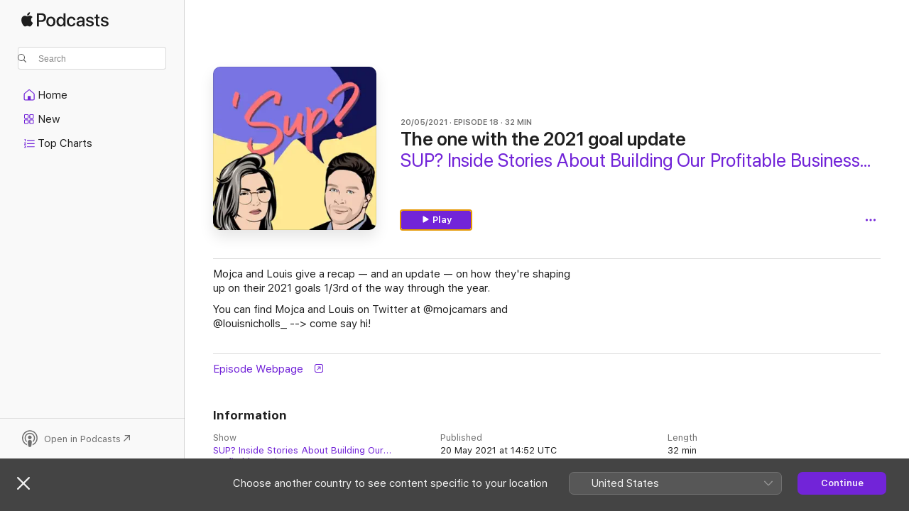

--- FILE ---
content_type: text/html
request_url: https://podcasts.apple.com/si/podcast/the-one-with-the-2021-goal-update/id1534568624?i=1000522524259
body_size: 13408
content:
<!DOCTYPE html>
<html dir="ltr" lang="en-GB">
    <head>
        <meta charset="utf-8" />
        <meta http-equiv="X-UA-Compatible" content="IE=edge" />
        <meta name="viewport" content="width=device-width,initial-scale=1" />
        <meta name="applicable-device" content="pc,mobile" />
        <meta name="referrer" content="strict-origin" />

        <link
            rel="apple-touch-icon"
            sizes="180x180"
            href="/assets/favicon/favicon-180.png"
        />
        <link
            rel="icon"
            type="image/png"
            sizes="32x32"
            href="/assets/favicon/favicon-32.png"
        />
        <link
            rel="icon"
            type="image/png"
            sizes="16x16"
            href="/assets/favicon/favicon-16.png"
        />
        <link
            rel="mask-icon"
            href="/assets/favicon/favicon.svg"
            color="#7e50df"
        />
        <link rel="manifest" href="/manifest.json" />

        <title>The one with the 2021 goal upd…–SUP? Inside Stories About Building Our Profitable Businesses – Apple Podcasts</title><!-- HEAD_svelte-1frznod_START --><link rel="preconnect" href="//www.apple.com/wss/fonts" crossorigin="anonymous"><link rel="stylesheet" as="style" href="//www.apple.com/wss/fonts?families=SF+Pro,v4%7CSF+Pro+Icons,v1&amp;display=swap" type="text/css" referrerpolicy="strict-origin-when-cross-origin"><!-- HEAD_svelte-1frznod_END --><!-- HEAD_svelte-eg3hvx_START -->    <meta name="description" content="Mojca and Louis give a recap — and an update — on how they're shaping up on their 2021 goals 1/3rd of the way through the year.
You can find Mojca and Louis on ">  <link rel="canonical" href="https://podcasts.apple.com/si/podcast/the-one-with-the-2021-goal-update/id1534568624?i=1000522524259">   <link rel="alternate" type="application/json+oembed" href="https://podcasts.apple.com/api/oembed?url=https%3A%2F%2Fpodcasts.apple.com%2Fsi%2Fpodcast%2Fthe-one-with-the-2021-goal-update%2Fid1534568624%3Fi%3D1000522524259" title="The one with the 2021 goal upd…–SUP? Inside Stories About Building Our Profitable Businesses – Apple Podcasts">  <meta name="al:ios:app_store_id" content="525463029"> <meta name="al:ios:app_name" content="Apple Podcasts"> <meta name="apple:content_id" content="1000522524259"> <meta name="apple:title" content="The one with the 2021 goal update"> <meta name="apple:description" content="Mojca and Louis give a recap — and an update — on how they're shaping up on their 2021 goals 1/3rd of the way through the year.
You can find Mojca and Louis on ">   <meta property="og:title" content="The one with the 2021 goal update"> <meta property="og:description" content="Podcast Episode · SUP? Inside Stories About Building Our Profitable Businesses · 20/05/2021 · 32m"> <meta property="og:site_name" content="Apple Podcasts"> <meta property="og:url" content="https://podcasts.apple.com/si/podcast/the-one-with-the-2021-goal-update/id1534568624?i=1000522524259"> <meta property="og:image" content="https://is1-ssl.mzstatic.com/image/thumb/Podcasts211/v4/a8/75/24/a87524a8-8ef0-2419-52be-617676edbfb1/mza_11370942966247852426.jpg/1200x1200ECA.PESS01-60.jpg?imgShow=Podcasts211/v4/24/60/26/2460265f-8cd8-d6df-35ce-8131cd60cf39/mza_12924413041172972625.jpg"> <meta property="og:image:secure_url" content="https://is1-ssl.mzstatic.com/image/thumb/Podcasts211/v4/a8/75/24/a87524a8-8ef0-2419-52be-617676edbfb1/mza_11370942966247852426.jpg/1200x1200ECA.PESS01-60.jpg?imgShow=Podcasts211/v4/24/60/26/2460265f-8cd8-d6df-35ce-8131cd60cf39/mza_12924413041172972625.jpg"> <meta property="og:image:alt" content="The one with the 2021 goal update"> <meta property="og:image:width" content="1200"> <meta property="og:image:height" content="1200"> <meta property="og:image:type" content="image/jpg"> <meta property="og:type" content="website"> <meta property="og:locale" content="en_GB">     <meta name="twitter:title" content="The one with the 2021 goal update"> <meta name="twitter:description" content="Podcast Episode · SUP? Inside Stories About Building Our Profitable Businesses · 20/05/2021 · 32m"> <meta name="twitter:site" content="@ApplePodcasts"> <meta name="twitter:image" content="https://is1-ssl.mzstatic.com/image/thumb/Podcasts211/v4/a8/75/24/a87524a8-8ef0-2419-52be-617676edbfb1/mza_11370942966247852426.jpg/1200x1200ECA.PESS01-60.jpg?imgShow=Podcasts211/v4/24/60/26/2460265f-8cd8-d6df-35ce-8131cd60cf39/mza_12924413041172972625.jpg"> <meta name="twitter:image:alt" content="The one with the 2021 goal update"> <meta name="twitter:card" content="summary">      <!-- HTML_TAG_START -->
                <script id=schema:episode type="application/ld+json">
                    {"@context":"http://schema.org","@type":"PodcastEpisode","productionCompany":"Louis Nicholls, Mojca Žove","datePublished":"2021-05-20","description":"Mojca and Louis give a recap — and an update — on how they're shaping up on their 2021 goals 1/3rd of the way through the year.","duration":"PT31M57S","genre":["Entrepreneurship"],"name":"The one with the 2021 goal update","offers":[{"@type":"Offer","category":"free","price":0}],"potentialAction":{"@type":"ListenAction","expectsAcceptanceOf":{"@type":"Offer","category":"free"},"target":{"@type":"EntryPoint","actionPlatform":"https://podcasts.apple.com/si/podcast/the-one-with-the-2021-goal-update/id1534568624?i=1000522524259"}},"url":"https://podcasts.apple.com/si/podcast/the-one-with-the-2021-goal-update/id1534568624?i=1000522524259","episodeNumber":18,"partOfSeries":{"@type":"CreativeWorkSeries","name":"SUP? Inside Stories About Building Our Profitable Businesses","url":"https://podcasts.apple.com/si/podcast/sup-inside-stories-about-building-our-profitable-businesses/id1534568624","offers":[{"@type":"Offer","category":"free","price":0}]},"thumbnailUrl":"https://is1-ssl.mzstatic.com/image/thumb/Podcasts211/v4/a8/75/24/a87524a8-8ef0-2419-52be-617676edbfb1/mza_11370942966247852426.jpg/1200x1200bf.webp"}
                </script>
                <!-- HTML_TAG_END -->    <!-- HEAD_svelte-eg3hvx_END --><!-- HEAD_svelte-1p7jl_START --><!-- HEAD_svelte-1p7jl_END -->
      <script type="module" crossorigin src="/assets/index~2c50f96d46.js"></script>
      <link rel="stylesheet" href="/assets/index~965ccb6a44.css">
    </head>
    <body>
        <svg style="display: none" xmlns="http://www.w3.org/2000/svg">
            <symbol id="play-circle-fill" viewBox="0 0 60 60">
                <path
                    class="icon-circle-fill__circle"
                    fill="var(--iconCircleFillBG, transparent)"
                    d="M30 60c16.411 0 30-13.617 30-30C60 13.588 46.382 0 29.971 0 13.588 0 .001 13.588.001 30c0 16.383 13.617 30 30 30Z"
                />
                <path
                    fill="var(--iconFillArrow, var(--keyColor, black))"
                    d="M24.411 41.853c-1.41.853-3.028.177-3.028-1.294V19.47c0-1.44 1.735-2.058 3.028-1.294l17.265 10.235a1.89 1.89 0 0 1 0 3.265L24.411 41.853Z"
                />
            </symbol>
        </svg>
        <script defer src="/assets/focus-visible/focus-visible.min.js"></script>
        

        <script
            async
            src="/includes/js-cdn/musickit/v3/amp/musickit.js"
        ></script>
        <script
            type="module"
            async
            src="/includes/js-cdn/musickit/v3/components/musickit-components/musickit-components.esm.js"
        ></script>
        <script
            nomodule
            async
            src="/includes/js-cdn/musickit/v3/components/musickit-components/musickit-components.js"
        ></script>
        <div id="body-container">
              <div class="app-container svelte-ybg737" data-testid="app-container"> <div class="header svelte-1jb51s" data-testid="header"><nav data-testid="navigation" class="navigation svelte-13li0vp"><div class="navigation__header svelte-13li0vp"><div data-testid="logo" class="logo svelte-1gk6pig"> <a aria-label="Apple Podcasts" role="img" href="https://podcasts.apple.com/si/new" class="svelte-1gk6pig"><svg height="12" viewBox="0 0 67 12" width="67" class="podcasts-logo" aria-hidden="true"><path d="M45.646 3.547c1.748 0 2.903.96 2.903 2.409v5.048h-1.44V9.793h-.036c-.424.819-1.35 1.337-2.31 1.337-1.435 0-2.437-.896-2.437-2.22 0-1.288.982-2.065 2.722-2.17l2.005-.112v-.56c0-.82-.536-1.282-1.448-1.282-.836 0-1.42.4-1.539 1.037H42.66c.042-1.33 1.274-2.276 2.986-2.276zm-22.971 0c2.123 0 3.474 1.456 3.474 3.774 0 2.325-1.344 3.774-3.474 3.774s-3.474-1.45-3.474-3.774c0-2.318 1.358-3.774 3.474-3.774zm15.689 0c1.88 0 3.05 1.19 3.174 2.626h-1.434c-.132-.778-.737-1.359-1.726-1.359-1.156 0-1.922.974-1.922 2.507 0 1.568.773 2.514 1.936 2.514.933 0 1.545-.47 1.712-1.324h1.448c-.167 1.548-1.399 2.584-3.174 2.584-2.089 0-3.453-1.435-3.453-3.774 0-2.29 1.364-3.774 3.439-3.774zm14.263.007c1.622 0 2.785.903 2.82 2.206h-1.414c-.062-.652-.612-1.05-1.448-1.05-.814 0-1.357.377-1.357.952 0 .44.362.735 1.12.924l1.233.287c1.476.357 2.033.903 2.033 1.981 0 1.33-1.254 2.241-3.043 2.241-1.726 0-2.889-.89-3-2.234h1.49c.104.708.668 1.086 1.58 1.086.898 0 1.462-.371 1.462-.96 0-.455-.279-.7-1.044-.896L51.75 7.77c-1.323-.322-1.991-1.001-1.991-2.024 0-1.302 1.163-2.191 2.868-2.191zm11.396 0c1.622 0 2.784.903 2.82 2.206h-1.414c-.063-.652-.613-1.05-1.448-1.05-.815 0-1.358.377-1.358.952 0 .44.362.735 1.121.924l1.232.287C66.452 7.23 67 7.776 67 8.854c0 1.33-1.244 2.241-3.033 2.241-1.726 0-2.889-.89-3-2.234h1.49c.104.708.668 1.086 1.58 1.086.898 0 1.461-.371 1.461-.96 0-.455-.278-.7-1.044-.896l-1.308-.322c-1.323-.322-1.992-1.001-1.992-2.024 0-1.302 1.163-2.191 2.869-2.191zM6.368 2.776l.221.001c.348.028 1.352.135 1.994 1.091-.053.04-1.19.7-1.177 2.088.013 1.656 1.445 2.209 1.458 2.222-.013.041-.227.782-.749 1.55-.455.673-.924 1.333-1.673 1.346-.723.014-.964-.43-1.793-.43-.83 0-1.098.417-1.78.444-.723.027-1.272-.715-1.727-1.388C.205 8.34-.504 5.862.46 4.191c.468-.835 1.325-1.36 2.248-1.373.71-.013 1.365.471 1.793.471.429 0 1.191-.565 2.088-.512zM33.884.9v10.104h-1.462V9.751h-.028c-.432.84-1.267 1.33-2.332 1.33-1.83 0-3.077-1.484-3.077-3.76s1.246-3.76 3.063-3.76c1.051 0 1.88.49 2.297 1.302h.028V.9zm24.849.995v1.743h1.392v1.197h-1.392v4.061c0 .63.279.925.891.925.153 0 .397-.021.494-.035v1.19c-.167.042-.5.07-.835.07-1.483 0-2.06-.56-2.06-1.989V4.835h-1.066V3.638h1.065V1.895zM15.665.9c1.949 0 3.306 1.352 3.306 3.32 0 1.974-1.385 3.332-3.355 3.332h-2.158v3.452h-1.56V.9zm31.388 6.778-1.803.112c-.898.056-1.406.448-1.406 1.078 0 .645.529 1.065 1.336 1.065 1.051 0 1.873-.729 1.873-1.688zM22.675 4.793c-1.218 0-1.942.946-1.942 2.528 0 1.596.724 2.528 1.942 2.528s1.942-.932 1.942-2.528c0-1.59-.724-2.528-1.942-2.528zm7.784.056c-1.17 0-1.935.974-1.935 2.472 0 1.512.765 2.479 1.935 2.479 1.155 0 1.928-.98 1.928-2.479 0-1.484-.773-2.472-1.928-2.472zM15.254 2.224h-1.796v4.012h1.789c1.357 0 2.13-.735 2.13-2.01 0-1.274-.773-2.002-2.123-2.002zM6.596.13c.067.649-.188 1.283-.563 1.756-.39.46-1.007.824-1.624.77-.08-.621.228-1.283.577-1.688.389-.473 1.06-.81 1.61-.838z"></path></svg></a> </div> <div class="search-input-wrapper svelte-1gxcl7k" data-testid="search-input"><div data-testid="amp-search-input" aria-controls="search-suggestions" aria-expanded="false" aria-haspopup="listbox" aria-owns="search-suggestions" class="search-input-container svelte-rg26q6" tabindex="-1" role=""><div class="flex-container svelte-rg26q6"><form id="search-input-form" class="svelte-rg26q6"><svg height="16" width="16" viewBox="0 0 16 16" class="search-svg" aria-hidden="true"><path d="M11.87 10.835c.018.015.035.03.051.047l3.864 3.863a.735.735 0 1 1-1.04 1.04l-3.863-3.864a.744.744 0 0 1-.047-.051 6.667 6.667 0 1 1 1.035-1.035zM6.667 12a5.333 5.333 0 1 0 0-10.667 5.333 5.333 0 0 0 0 10.667z"></path></svg> <input value="" aria-autocomplete="list" aria-multiline="false" aria-controls="search-suggestions" placeholder="Search" spellcheck="false" autocomplete="off" autocorrect="off" autocapitalize="off" type="text" inputmode="search" class="search-input__text-field svelte-rg26q6" data-testid="search-input__text-field"></form> </div> <div data-testid="search-scope-bar"></div>   </div> </div></div> <div data-testid="navigation-content" class="navigation__content svelte-13li0vp" id="navigation" aria-hidden="false"><div class="navigation__scrollable-container svelte-13li0vp"><div data-testid="navigation-items-primary" class="navigation-items navigation-items--primary svelte-ng61m8"> <ul class="navigation-items__list svelte-ng61m8">  <li class="navigation-item navigation-item__home svelte-1a5yt87" aria-selected="false" data-testid="navigation-item"> <a href="https://podcasts.apple.com/si/home" class="navigation-item__link svelte-1a5yt87" role="button" data-testid="home" aria-pressed="false"><div class="navigation-item__content svelte-zhx7t9"> <span class="navigation-item__icon svelte-zhx7t9"> <svg xmlns="http://www.w3.org/2000/svg" width="24" height="24" viewBox="0 0 24 24" aria-hidden="true"><path d="M6.392 19.41H17.84c1.172 0 1.831-.674 1.831-1.787v-6.731c0-.689-.205-1.18-.732-1.612l-5.794-4.863c-.322-.271-.651-.403-1.025-.403-.374 0-.703.132-1.025.403L5.3 9.28c-.527.432-.732.923-.732 1.612v6.73c0 1.114.659 1.788 1.823 1.788Zm0-1.106c-.402 0-.717-.293-.717-.681v-6.731c0-.352.088-.564.337-.77l5.793-4.855c.11-.088.227-.147.315-.147s.205.059.315.147l5.793 4.856c.242.205.337.417.337.769v6.73c0 .389-.315.682-.725.682h-3.596v-4.431c0-.337-.22-.557-.557-.557H10.56c-.337 0-.564.22-.564.557v4.43H6.392Z"></path></svg> </span> <span class="navigation-item__label svelte-zhx7t9"> Home </span> </div></a>  </li>  <li class="navigation-item navigation-item__new svelte-1a5yt87" aria-selected="false" data-testid="navigation-item"> <a href="https://podcasts.apple.com/si/new" class="navigation-item__link svelte-1a5yt87" role="button" data-testid="new" aria-pressed="false"><div class="navigation-item__content svelte-zhx7t9"> <span class="navigation-item__icon svelte-zhx7t9"> <svg xmlns="http://www.w3.org/2000/svg" width="24" height="24" viewBox="0 0 24 24" aria-hidden="true"><path d="M9.739 11.138c.93 0 1.399-.47 1.399-1.436V6.428c0-.967-.47-1.428-1.4-1.428h-3.34C5.469 5 5 5.461 5 6.428v3.274c0 .967.469 1.436 1.399 1.436h3.34Zm7.346 0c.93 0 1.399-.47 1.399-1.436V6.428c0-.967-.469-1.428-1.399-1.428h-3.333c-.937 0-1.406.461-1.406 1.428v3.274c0 .967.469 1.436 1.406 1.436h3.333Zm-7.368-1.033H6.414c-.257 0-.381-.132-.381-.403V6.428c0-.263.124-.395.38-.395h3.304c.256 0 .388.132.388.395v3.274c0 .271-.132.403-.388.403Zm7.353 0h-3.303c-.264 0-.388-.132-.388-.403V6.428c0-.263.124-.395.388-.395h3.303c.257 0 .381.132.381.395v3.274c0 .271-.124.403-.38.403Zm-7.33 8.379c.93 0 1.399-.462 1.399-1.428v-3.282c0-.96-.47-1.428-1.4-1.428h-3.34c-.93 0-1.398.469-1.398 1.428v3.282c0 .966.469 1.428 1.399 1.428h3.34Zm7.346 0c.93 0 1.399-.462 1.399-1.428v-3.282c0-.96-.469-1.428-1.399-1.428h-3.333c-.937 0-1.406.469-1.406 1.428v3.282c0 .966.469 1.428 1.406 1.428h3.333ZM9.717 17.45H6.414c-.257 0-.381-.132-.381-.395v-3.274c0-.271.124-.403.38-.403h3.304c.256 0 .388.132.388.403v3.274c0 .263-.132.395-.388.395Zm7.353 0h-3.303c-.264 0-.388-.132-.388-.395v-3.274c0-.271.124-.403.388-.403h3.303c.257 0 .381.132.381.403v3.274c0 .263-.124.395-.38.395Z"></path></svg> </span> <span class="navigation-item__label svelte-zhx7t9"> New </span> </div></a>  </li>  <li class="navigation-item navigation-item__charts svelte-1a5yt87" aria-selected="false" data-testid="navigation-item"> <a href="https://podcasts.apple.com/si/charts" class="navigation-item__link svelte-1a5yt87" role="button" data-testid="charts" aria-pressed="false"><div class="navigation-item__content svelte-zhx7t9"> <span class="navigation-item__icon svelte-zhx7t9"> <svg xmlns="http://www.w3.org/2000/svg" width="24" height="24" viewBox="0 0 24 24" aria-hidden="true"><path d="M6.597 9.362c.278 0 .476-.161.476-.49V6.504c0-.307-.22-.505-.542-.505-.257 0-.418.088-.6.212l-.52.36c-.147.102-.228.197-.228.35 0 .191.147.323.315.323.095 0 .14-.015.264-.102l.337-.227h.014V8.87c0 .33.19.49.484.49Zm12.568-.886c.33 0 .593-.257.593-.586a.586.586 0 0 0-.593-.594h-9.66a.586.586 0 0 0-.594.594c0 .33.264.586.593.586h9.661ZM7.3 13.778c.198 0 .351-.139.351-.344 0-.22-.146-.359-.351-.359H6.252v-.022l.601-.483c.498-.41.696-.645.696-1.077 0-.586-.49-.981-1.282-.981-.703 0-1.208.366-1.208.835 0 .234.153.359.402.359.169 0 .279-.052.381-.22.103-.176.235-.271.44-.271.212 0 .366.139.366.344 0 .176-.088.33-.469.63l-.96.791a.493.493 0 0 0-.204.41c0 .227.16.388.402.388H7.3Zm11.865-.871a.59.59 0 1 0 0-1.18h-9.66a.59.59 0 1 0 0 1.18h9.66ZM6.282 18.34c.871 0 1.384-.388 1.384-1.003 0-.403-.278-.681-.784-.725v-.022c.367-.066.66-.315.66-.74 0-.557-.542-.864-1.268-.864-.57 0-1.193.27-1.193.754 0 .205.146.352.373.352.161 0 .234-.066.337-.176.168-.183.3-.242.483-.242.227 0 .396.11.396.33 0 .205-.176.308-.476.308h-.08c-.206 0-.338.102-.338.314 0 .198.125.315.337.315h.095c.33 0 .506.11.506.337 0 .198-.183.345-.432.345-.257 0-.44-.147-.579-.286-.088-.08-.161-.14-.3-.14-.235 0-.403.14-.403.367 0 .505.688.776 1.282.776Zm12.883-1.01c.33 0 .593-.257.593-.586a.586.586 0 0 0-.593-.594h-9.66a.586.586 0 0 0-.594.594c0 .33.264.586.593.586h9.661Z"></path></svg> </span> <span class="navigation-item__label svelte-zhx7t9"> Top Charts </span> </div></a>  </li>  <li class="navigation-item navigation-item__search svelte-1a5yt87" aria-selected="false" data-testid="navigation-item"> <a href="https://podcasts.apple.com/si/search" class="navigation-item__link svelte-1a5yt87" role="button" data-testid="search" aria-pressed="false"><div class="navigation-item__content svelte-zhx7t9"> <span class="navigation-item__icon svelte-zhx7t9"> <svg height="24" viewBox="0 0 24 24" width="24" aria-hidden="true"><path d="M17.979 18.553c.476 0 .813-.366.813-.835a.807.807 0 0 0-.235-.586l-3.45-3.457a5.61 5.61 0 0 0 1.158-3.413c0-3.098-2.535-5.633-5.633-5.633C7.542 4.63 5 7.156 5 10.262c0 3.098 2.534 5.632 5.632 5.632a5.614 5.614 0 0 0 3.274-1.055l3.472 3.472a.835.835 0 0 0 .6.242zm-7.347-3.875c-2.417 0-4.416-2-4.416-4.416 0-2.417 2-4.417 4.416-4.417 2.417 0 4.417 2 4.417 4.417s-2 4.416-4.417 4.416z" fill-opacity=".95"></path></svg> </span> <span class="navigation-item__label svelte-zhx7t9"> Search </span> </div></a>  </li></ul> </div>   </div> <div class="navigation__native-cta"><div slot="native-cta"></div></div></div> </nav> </div>  <div id="scrollable-page" class="scrollable-page svelte-ofwq8g" data-testid="main-section" aria-hidden="false"> <div class="player-bar svelte-dsbdte" data-testid="player-bar" aria-label="Media Controls" aria-hidden="false">   </div> <main data-testid="main" class="svelte-n0itnb"><div class="content-container svelte-n0itnb" data-testid="content-container">    <div class="page-container svelte-1vsyrnf">    <div class="section section--episodeHeaderRegular svelte-1cj8vg9 without-bottom-spacing" data-testid="section-container" aria-label="Featured" aria-hidden="false"> <div class="shelf-content" data-testid="shelf-content"> <div class="container-detail-header svelte-rknnd2 container-detail-header--no-description" data-testid="container-detail-header"><div slot="artwork" data-testid="artwork" class="svelte-16t2ez2 uses-show-size"><div data-testid="artwork-component" class="artwork-component artwork-component--aspect-ratio artwork-component--orientation-square svelte-g1i36u container-style   artwork-component--fullwidth    artwork-component--has-borders" style="
            --artwork-bg-color: #7875e3;
            --aspect-ratio: 1;
            --placeholder-bg-color: #7875e3;
       ">   <picture class="svelte-g1i36u"><source sizes=" (max-width:999px) 270px,(min-width:1000px) and (max-width:1319px) 300px,(min-width:1320px) and (max-width:1679px) 300px,300px" srcset="https://is1-ssl.mzstatic.com/image/thumb/Podcasts211/v4/24/60/26/2460265f-8cd8-d6df-35ce-8131cd60cf39/mza_12924413041172972625.jpg/270x270bb.webp 270w,https://is1-ssl.mzstatic.com/image/thumb/Podcasts211/v4/24/60/26/2460265f-8cd8-d6df-35ce-8131cd60cf39/mza_12924413041172972625.jpg/300x300bb.webp 300w,https://is1-ssl.mzstatic.com/image/thumb/Podcasts211/v4/24/60/26/2460265f-8cd8-d6df-35ce-8131cd60cf39/mza_12924413041172972625.jpg/540x540bb.webp 540w,https://is1-ssl.mzstatic.com/image/thumb/Podcasts211/v4/24/60/26/2460265f-8cd8-d6df-35ce-8131cd60cf39/mza_12924413041172972625.jpg/600x600bb.webp 600w" type="image/webp"> <source sizes=" (max-width:999px) 270px,(min-width:1000px) and (max-width:1319px) 300px,(min-width:1320px) and (max-width:1679px) 300px,300px" srcset="https://is1-ssl.mzstatic.com/image/thumb/Podcasts211/v4/24/60/26/2460265f-8cd8-d6df-35ce-8131cd60cf39/mza_12924413041172972625.jpg/270x270bb-60.jpg 270w,https://is1-ssl.mzstatic.com/image/thumb/Podcasts211/v4/24/60/26/2460265f-8cd8-d6df-35ce-8131cd60cf39/mza_12924413041172972625.jpg/300x300bb-60.jpg 300w,https://is1-ssl.mzstatic.com/image/thumb/Podcasts211/v4/24/60/26/2460265f-8cd8-d6df-35ce-8131cd60cf39/mza_12924413041172972625.jpg/540x540bb-60.jpg 540w,https://is1-ssl.mzstatic.com/image/thumb/Podcasts211/v4/24/60/26/2460265f-8cd8-d6df-35ce-8131cd60cf39/mza_12924413041172972625.jpg/600x600bb-60.jpg 600w" type="image/jpeg"> <img alt="SUP? Inside Stories About Building Our Profitable Businesses" class="artwork-component__contents artwork-component__image svelte-g1i36u" src="/assets/artwork/1x1.gif" decoding="async" width="300" height="300" fetchpriority="auto" style="opacity: 1;"></picture> </div> <div class="progress-bar svelte-16t2ez2"></div></div> <div class="headings svelte-rknnd2"><div class="headings__metadata-top svelte-rknnd2"><ul class="metadata svelte-16t2ez2"><li class="svelte-16t2ez2">20/05/2021</li><li class="svelte-16t2ez2">EPISODE 18</li><li class="svelte-16t2ez2">32 MIN</li> </ul> </div> <h1 class="headings__title svelte-rknnd2" data-testid="non-editable-product-title"><span dir="auto">The one with the 2021 goal update</span></h1> <div class="headings__subtitles svelte-rknnd2" data-testid="product-subtitles"><div class="subtitle-action svelte-16t2ez2"> <a data-testid="click-action" href="https://podcasts.apple.com/si/podcast/sup-inside-stories-about-building-our-profitable-businesses/id1534568624" class="link-action svelte-1c9ml6j" dir="auto">SUP? Inside Stories About Building Our Profitable Businesses</a></div></div>  </div>  <div class="primary-actions svelte-rknnd2"><div class="primary-actions__button primary-actions__button--play svelte-rknnd2"> <div class="play-button-container svelte-16t2ez2" data-should-focus> <div class="button-action svelte-1dchn99 primary" data-testid="button-action"> <div class="button svelte-5myedz primary" data-testid="button-base-wrapper"><button data-testid="button-base" type="button"  class="svelte-5myedz"> <span data-testid="button-icon-play" class="icon svelte-1dchn99"><svg height="16" viewBox="0 0 16 16" width="16"><path d="m4.4 15.14 10.386-6.096c.842-.459.794-1.64 0-2.097L4.401.85c-.87-.53-2-.12-2 .82v12.625c0 .966 1.06 1.4 2 .844z"></path></svg></span>  Play  </button> </div> </div> </div> </div> </div> <div class="secondary-actions svelte-rknnd2"><div slot="secondary-actions"><div class="cloud-buttons svelte-1vilthy" data-testid="cloud-buttons"><div class="cloud-buttons__save svelte-1vilthy"></div> <amp-contextual-menu-button config="[object Object]" class="svelte-dj0bcp"> <span aria-label="MORE" class="more-button svelte-dj0bcp  more-button--non-platter" data-testid="more-button" slot="trigger-content"><svg width="28" height="28" viewBox="0 0 28 28" class="glyph" xmlns="http://www.w3.org/2000/svg"><circle fill="var(--iconCircleFill, transparent)" cx="14" cy="14" r="14"></circle><path fill="var(--iconEllipsisFill, white)" d="M10.105 14c0-.87-.687-1.55-1.564-1.55-.862 0-1.557.695-1.557 1.55 0 .848.695 1.55 1.557 1.55.855 0 1.564-.702 1.564-1.55zm5.437 0c0-.87-.68-1.55-1.542-1.55A1.55 1.55 0 0012.45 14c0 .848.695 1.55 1.55 1.55.848 0 1.542-.702 1.542-1.55zm5.474 0c0-.87-.687-1.55-1.557-1.55-.87 0-1.564.695-1.564 1.55 0 .848.694 1.55 1.564 1.55.848 0 1.557-.702 1.557-1.55z"></path></svg></span> </amp-contextual-menu-button> </div></div></div></div> </div></div> <div class="section section--paragraph svelte-1cj8vg9     section--display-separator" data-testid="section-container" aria-hidden="false"> <div class="shelf-content" data-testid="shelf-content">  <div data-testid="paragraphs" class="paragraph-wrapper svelte-l0g9pr" dir="auto"><!-- HTML_TAG_START --><p>Mojca and Louis give a recap — and an update — on how they're shaping up on their 2021 goals 1/3rd of the way through the year.</p><p>You can find Mojca and Louis on Twitter at @mojcamars and @louisnicholls_ --&gt; come say hi!</p><!-- HTML_TAG_END --> </div></div></div> <div class="section section--externalLinkListInline svelte-1cj8vg9     section--display-separator" data-testid="section-container" aria-hidden="false"> <div class="shelf-content" data-testid="shelf-content"><div class="link-list svelte-knsjsh" data-testid="link-list">   <a data-testid="click-action" href="https://share.transistor.fm/s/0da65a0a" class="link-action link-action--external svelte-1c9ml6j" target="_blank" rel="noopener noreferrer" dir="auto"><span class="link-action__text svelte-1c9ml6j">Episode Webpage  </span><svg xmlns="http://www.w3.org/2000/svg" viewBox="11.914 4.592 12 12" width="12" height="12" style="fill: currentColor;" class="external-link-icon"><path d="M23.207 5.363c-.673-.664-1.613-.771-2.724-.771h-5.096c-1.095 0-2.038.109-2.708.773-.664.67-.765 1.596-.765 2.693v5.047c0 1.12.099 2.054.763 2.715.671.671 1.605.771 2.723.771h5.082c1.11 0 2.052-.1 2.724-.771.663-.67.763-1.595.763-2.715V8.079c0-1.12-.1-2.047-.763-2.715Zm-.289 2.534v5.388c0 .671-.087 1.371-.482 1.766-.395.396-1.103.489-1.773.489H15.22c-.67 0-1.379-.093-1.774-.489-.395-.395-.48-1.094-.48-1.766V7.918c0-.69.085-1.393.479-1.788.395-.396 1.108-.487 1.797-.487h5.422c.67 0 1.378.093 1.773.488.396.395.482 1.094.482 1.766Zm-2.928 4.304c.286 0 .476-.219.476-.52v-3.08c0-.39-.211-.54-.544-.54h-3.103c-.301 0-.5.19-.5.475 0 .287.205.477.513.477h1.19l.969-.103-1.018.953-2.41 2.403a.504.504 0 0 0-.155.355c0 .293.192.484.477.484.157 0 .282-.06.369-.148l2.409-2.409.939-1.006-.097 1.021v1.131c0 .308.192.507.484.507Z"></path></svg></a>   </div></div></div> <div class="section section--information svelte-1cj8vg9" data-testid="section-container" aria-label="Information" aria-hidden="false"><div class="header svelte-fr9z27">  <div class="header-title-wrapper svelte-fr9z27">    <h2 class="title svelte-fr9z27" data-testid="header-title"><span class="dir-wrapper" dir="auto">Information</span></h2> </div> <div slot="buttons" class="section-header-buttons svelte-1cj8vg9"></div> </div> <div class="shelf-content" data-testid="shelf-content"><ul class="information svelte-sy8mrl" data-testid="information"> <li><div class="title svelte-sy8mrl">Show</div>   <div class="content svelte-sy8mrl" style="--linkColor: var(--keyColor)" data-testid="information-content-with-action"> <a data-testid="click-action" href="https://podcasts.apple.com/si/podcast/sup-inside-stories-about-building-our-profitable-businesses/id1534568624" class="link-action svelte-1c9ml6j" dir="auto">SUP? Inside Stories About Building Our Profitable Businesses</a> </div> </li> <li><div class="title svelte-sy8mrl">Published</div>   <div class="content svelte-sy8mrl" dir="auto">20 May 2021 at 14:52 UTC </div> </li> <li><div class="title svelte-sy8mrl">Length</div>   <div class="content svelte-sy8mrl" dir="auto">32 min </div> </li> <li><div class="title svelte-sy8mrl">Episode</div>   <div class="content svelte-sy8mrl" dir="auto">18 </div> </li> <li><div class="title svelte-sy8mrl">Rating</div>   <div class="content svelte-sy8mrl" dir="auto">Clean </div> </li> </ul></div></div>    </div>    </div> </main> <footer data-testid="footer" class="svelte-g5ypic"><div class="footer-secondary-slot svelte-g5ypic"><div class="button-container svelte-14qifue"><button class="link svelte-14qifue" data-testid="locale-switcher-button">Slovenia</button> <ul class="svelte-n776hm"><li class="svelte-n776hm"><a href="?l=sl" aria-label="This page is available in Slovenščina" data-testid="other-language-sl" class="svelte-n776hm">Slovenščina</a> </li></ul></div>  <dialog data-testid="dialog" class="svelte-1a4zf5b" id="" aria-hidden="true"><div data-testid="locale-switcher-modal-container" class="locale-switcher-modal-container svelte-1jierl0"><button data-testid="locale-switcher-modal-close-button" class="close-button svelte-1jierl0" type="button" aria-label="Close"><svg width="18" height="18" viewBox="0 0 18 18" aria-hidden="true" data-testid="locale-switcher-modal-close-button-svg"><path d="M1.2 18C.6 18 0 17.5 0 16.8c0-.4.1-.6.4-.8l7-7-7-7c-.3-.2-.4-.5-.4-.8C0 .5.6 0 1.2 0c.3 0 .6.1.8.3l7 7 7-7c.2-.2.5-.3.8-.3.6 0 1.2.5 1.2 1.2 0 .3-.1.6-.4.8l-7 7 7 7c.2.2.4.5.4.8 0 .7-.6 1.2-1.2 1.2-.3 0-.6-.1-.8-.3l-7-7-7 7c-.2.1-.5.3-.8.3z"></path></svg></button> <div class="header-container svelte-1jierl0"><span data-testid="locale-switcher-modal-title" class="title svelte-1jierl0">Select a country or region</span></div> <div class="region-container svelte-1jierl0"><div class="region-header svelte-vqg5px"><h2 class="svelte-vqg5px">Africa, Middle East, and India</h2> <button slot="button" class="see-all-button svelte-1jierl0">See All </button></div> <ul class="svelte-a89zv9"><li class="svelte-a89zv9"><a href="/dz/new" data-testid="region-list-link" class="svelte-a89zv9"><span>Algeria</span></a> </li><li class="svelte-a89zv9"><a href="/ao/new" data-testid="region-list-link" class="svelte-a89zv9"><span>Angola</span></a> </li><li class="svelte-a89zv9"><a href="/am/new" data-testid="region-list-link" class="svelte-a89zv9"><span>Armenia</span></a> </li><li class="svelte-a89zv9"><a href="/az/new" data-testid="region-list-link" class="svelte-a89zv9"><span>Azerbaijan</span></a> </li><li class="svelte-a89zv9"><a href="/bh/new" data-testid="region-list-link" class="svelte-a89zv9"><span>Bahrain</span></a> </li><li class="svelte-a89zv9"><a href="/bj/new" data-testid="region-list-link" class="svelte-a89zv9"><span>Benin</span></a> </li><li class="svelte-a89zv9"><a href="/bw/new" data-testid="region-list-link" class="svelte-a89zv9"><span>Botswana</span></a> </li><li class="svelte-a89zv9"><a href="/bn/new" data-testid="region-list-link" class="svelte-a89zv9"><span>Brunei Darussalam</span></a> </li><li class="svelte-a89zv9"><a href="/bf/new" data-testid="region-list-link" class="svelte-a89zv9"><span>Burkina Faso</span></a> </li><li class="svelte-a89zv9"><a href="/cm/new" data-testid="region-list-link" class="svelte-a89zv9"><span>Cameroun</span></a> </li><li class="svelte-a89zv9"><a href="/cv/new" data-testid="region-list-link" class="svelte-a89zv9"><span>Cape Verde</span></a> </li><li class="svelte-a89zv9"><a href="/td/new" data-testid="region-list-link" class="svelte-a89zv9"><span>Chad</span></a> </li><li class="svelte-a89zv9"><a href="/ci/new" data-testid="region-list-link" class="svelte-a89zv9"><span>Côte d’Ivoire</span></a> </li><li class="svelte-a89zv9"><a href="/cd/new" data-testid="region-list-link" class="svelte-a89zv9"><span>Congo, The Democratic Republic Of The</span></a> </li><li class="svelte-a89zv9"><a href="/eg/new" data-testid="region-list-link" class="svelte-a89zv9"><span>Egypt</span></a> </li><li class="svelte-a89zv9"><a href="/sz/new" data-testid="region-list-link" class="svelte-a89zv9"><span>Eswatini</span></a> </li><li class="svelte-a89zv9"><a href="/ga/new" data-testid="region-list-link" class="svelte-a89zv9"><span>Gabon</span></a> </li><li class="svelte-a89zv9"><a href="/gm/new" data-testid="region-list-link" class="svelte-a89zv9"><span>Gambia</span></a> </li><li class="svelte-a89zv9"><a href="/gh/new" data-testid="region-list-link" class="svelte-a89zv9"><span>Ghana</span></a> </li><li class="svelte-a89zv9"><a href="/gw/new" data-testid="region-list-link" class="svelte-a89zv9"><span>Guinea-Bissau</span></a> </li><li class="svelte-a89zv9"><a href="/in/new" data-testid="region-list-link" class="svelte-a89zv9"><span>India</span></a> </li><li class="svelte-a89zv9"><a href="/iq/new" data-testid="region-list-link" class="svelte-a89zv9"><span>Iraq</span></a> </li><li class="svelte-a89zv9"><a href="/il/new" data-testid="region-list-link" class="svelte-a89zv9"><span>Israel</span></a> </li><li class="svelte-a89zv9"><a href="/jo/new" data-testid="region-list-link" class="svelte-a89zv9"><span>Jordan</span></a> </li><li class="svelte-a89zv9"><a href="/ke/new" data-testid="region-list-link" class="svelte-a89zv9"><span>Kenya</span></a> </li><li class="svelte-a89zv9"><a href="/kw/new" data-testid="region-list-link" class="svelte-a89zv9"><span>Kuwait</span></a> </li><li class="svelte-a89zv9"><a href="/lb/new" data-testid="region-list-link" class="svelte-a89zv9"><span>Lebanon</span></a> </li><li class="svelte-a89zv9"><a href="/lr/new" data-testid="region-list-link" class="svelte-a89zv9"><span>Liberia</span></a> </li><li class="svelte-a89zv9"><a href="/ly/new" data-testid="region-list-link" class="svelte-a89zv9"><span>Libya</span></a> </li><li class="svelte-a89zv9"><a href="/mg/new" data-testid="region-list-link" class="svelte-a89zv9"><span>Madagascar</span></a> </li><li class="svelte-a89zv9"><a href="/mw/new" data-testid="region-list-link" class="svelte-a89zv9"><span>Malawi</span></a> </li><li class="svelte-a89zv9"><a href="/ml/new" data-testid="region-list-link" class="svelte-a89zv9"><span>Mali</span></a> </li><li class="svelte-a89zv9"><a href="/mr/new" data-testid="region-list-link" class="svelte-a89zv9"><span>Mauritania</span></a> </li><li class="svelte-a89zv9"><a href="/mu/new" data-testid="region-list-link" class="svelte-a89zv9"><span>Mauritius</span></a> </li><li class="svelte-a89zv9"><a href="/ma/new" data-testid="region-list-link" class="svelte-a89zv9"><span>Morocco</span></a> </li><li class="svelte-a89zv9"><a href="/mz/new" data-testid="region-list-link" class="svelte-a89zv9"><span>Mozambique</span></a> </li><li class="svelte-a89zv9"><a href="/na/new" data-testid="region-list-link" class="svelte-a89zv9"><span>Namibia</span></a> </li><li class="svelte-a89zv9"><a href="/ne/new" data-testid="region-list-link" class="svelte-a89zv9"><span>Niger (English)</span></a> </li><li class="svelte-a89zv9"><a href="/ng/new" data-testid="region-list-link" class="svelte-a89zv9"><span>Nigeria</span></a> </li><li class="svelte-a89zv9"><a href="/om/new" data-testid="region-list-link" class="svelte-a89zv9"><span>Oman</span></a> </li><li class="svelte-a89zv9"><a href="/qa/new" data-testid="region-list-link" class="svelte-a89zv9"><span>Qatar</span></a> </li><li class="svelte-a89zv9"><a href="/cg/new" data-testid="region-list-link" class="svelte-a89zv9"><span>Congo, Republic of</span></a> </li><li class="svelte-a89zv9"><a href="/rw/new" data-testid="region-list-link" class="svelte-a89zv9"><span>Rwanda</span></a> </li><li class="svelte-a89zv9"><a href="/st/new" data-testid="region-list-link" class="svelte-a89zv9"><span>São Tomé and Príncipe</span></a> </li><li class="svelte-a89zv9"><a href="/sa/new" data-testid="region-list-link" class="svelte-a89zv9"><span>Saudi Arabia</span></a> </li><li class="svelte-a89zv9"><a href="/sn/new" data-testid="region-list-link" class="svelte-a89zv9"><span>Senegal</span></a> </li><li class="svelte-a89zv9"><a href="/sc/new" data-testid="region-list-link" class="svelte-a89zv9"><span>Seychelles</span></a> </li><li class="svelte-a89zv9"><a href="/sl/new" data-testid="region-list-link" class="svelte-a89zv9"><span>Sierra Leone</span></a> </li><li class="svelte-a89zv9"><a href="/za/new" data-testid="region-list-link" class="svelte-a89zv9"><span>South Africa</span></a> </li><li class="svelte-a89zv9"><a href="/lk/new" data-testid="region-list-link" class="svelte-a89zv9"><span>Sri Lanka</span></a> </li><li class="svelte-a89zv9"><a href="/tj/new" data-testid="region-list-link" class="svelte-a89zv9"><span>Tajikistan</span></a> </li><li class="svelte-a89zv9"><a href="/tz/new" data-testid="region-list-link" class="svelte-a89zv9"><span>Tanzania, United Republic Of</span></a> </li><li class="svelte-a89zv9"><a href="/tn/new" data-testid="region-list-link" class="svelte-a89zv9"><span>Tunisia</span></a> </li><li class="svelte-a89zv9"><a href="/tm/new" data-testid="region-list-link" class="svelte-a89zv9"><span>Turkmenistan</span></a> </li><li class="svelte-a89zv9"><a href="/ae/new" data-testid="region-list-link" class="svelte-a89zv9"><span>United Arab Emirates</span></a> </li><li class="svelte-a89zv9"><a href="/ug/new" data-testid="region-list-link" class="svelte-a89zv9"><span>Uganda</span></a> </li><li class="svelte-a89zv9"><a href="/ye/new" data-testid="region-list-link" class="svelte-a89zv9"><span>Yemen</span></a> </li><li class="svelte-a89zv9"><a href="/zm/new" data-testid="region-list-link" class="svelte-a89zv9"><span>Zambia</span></a> </li><li class="svelte-a89zv9"><a href="/zw/new" data-testid="region-list-link" class="svelte-a89zv9"><span>Zimbabwe</span></a> </li> </ul><div class="region-header svelte-vqg5px"><h2 class="svelte-vqg5px">Asia Pacific</h2> <button slot="button" class="see-all-button svelte-1jierl0">See All </button></div> <ul class="svelte-a89zv9"><li class="svelte-a89zv9"><a href="/af/new" data-testid="region-list-link" class="svelte-a89zv9"><span>Afghanistan</span></a> </li><li class="svelte-a89zv9"><a href="/au/new" data-testid="region-list-link" class="svelte-a89zv9"><span>Australia</span></a> </li><li class="svelte-a89zv9"><a href="/bt/new" data-testid="region-list-link" class="svelte-a89zv9"><span>Bhutan</span></a> </li><li class="svelte-a89zv9"><a href="/kh/new" data-testid="region-list-link" class="svelte-a89zv9"><span>Cambodia</span></a> </li><li class="svelte-a89zv9"><a href="/cn/new" data-testid="region-list-link" class="svelte-a89zv9"><span>中国大陆</span></a> </li><li class="svelte-a89zv9"><a href="/fj/new" data-testid="region-list-link" class="svelte-a89zv9"><span>Fiji</span></a> </li><li class="svelte-a89zv9"><a href="/hk/new" data-testid="region-list-link" class="svelte-a89zv9"><span>香港</span></a> </li><li class="svelte-a89zv9"><a href="/id/new" data-testid="region-list-link" class="svelte-a89zv9"><span>Indonesia (English)</span></a> </li><li class="svelte-a89zv9"><a href="/jp/new" data-testid="region-list-link" class="svelte-a89zv9"><span>日本</span></a> </li><li class="svelte-a89zv9"><a href="/kz/new" data-testid="region-list-link" class="svelte-a89zv9"><span>Kazakhstan</span></a> </li><li class="svelte-a89zv9"><a href="/kr/new" data-testid="region-list-link" class="svelte-a89zv9"><span>대한민국</span></a> </li><li class="svelte-a89zv9"><a href="/kg/new" data-testid="region-list-link" class="svelte-a89zv9"><span>Kyrgyzstan</span></a> </li><li class="svelte-a89zv9"><a href="/la/new" data-testid="region-list-link" class="svelte-a89zv9"><span>Lao People's Democratic Republic</span></a> </li><li class="svelte-a89zv9"><a href="/mo/new" data-testid="region-list-link" class="svelte-a89zv9"><span>澳門</span></a> </li><li class="svelte-a89zv9"><a href="/my/new" data-testid="region-list-link" class="svelte-a89zv9"><span>Malaysia (English)</span></a> </li><li class="svelte-a89zv9"><a href="/mv/new" data-testid="region-list-link" class="svelte-a89zv9"><span>Maldives</span></a> </li><li class="svelte-a89zv9"><a href="/fm/new" data-testid="region-list-link" class="svelte-a89zv9"><span>Micronesia, Federated States of</span></a> </li><li class="svelte-a89zv9"><a href="/mn/new" data-testid="region-list-link" class="svelte-a89zv9"><span>Mongolia</span></a> </li><li class="svelte-a89zv9"><a href="/mm/new" data-testid="region-list-link" class="svelte-a89zv9"><span>Myanmar</span></a> </li><li class="svelte-a89zv9"><a href="/nr/new" data-testid="region-list-link" class="svelte-a89zv9"><span>Nauru</span></a> </li><li class="svelte-a89zv9"><a href="/np/new" data-testid="region-list-link" class="svelte-a89zv9"><span>Nepal</span></a> </li><li class="svelte-a89zv9"><a href="/nz/new" data-testid="region-list-link" class="svelte-a89zv9"><span>New Zealand</span></a> </li><li class="svelte-a89zv9"><a href="/pk/new" data-testid="region-list-link" class="svelte-a89zv9"><span>Pakistan</span></a> </li><li class="svelte-a89zv9"><a href="/pw/new" data-testid="region-list-link" class="svelte-a89zv9"><span>Palau</span></a> </li><li class="svelte-a89zv9"><a href="/pg/new" data-testid="region-list-link" class="svelte-a89zv9"><span>Papua New Guinea</span></a> </li><li class="svelte-a89zv9"><a href="/ph/new" data-testid="region-list-link" class="svelte-a89zv9"><span>Philippines</span></a> </li><li class="svelte-a89zv9"><a href="/sg/new" data-testid="region-list-link" class="svelte-a89zv9"><span>Singapore</span></a> </li><li class="svelte-a89zv9"><a href="/sb/new" data-testid="region-list-link" class="svelte-a89zv9"><span>Solomon Islands</span></a> </li><li class="svelte-a89zv9"><a href="/tw/new" data-testid="region-list-link" class="svelte-a89zv9"><span>台灣</span></a> </li><li class="svelte-a89zv9"><a href="/th/new" data-testid="region-list-link" class="svelte-a89zv9"><span>Thailand</span></a> </li><li class="svelte-a89zv9"><a href="/to/new" data-testid="region-list-link" class="svelte-a89zv9"><span>Tonga</span></a> </li><li class="svelte-a89zv9"><a href="/tm/new" data-testid="region-list-link" class="svelte-a89zv9"><span>Turkmenistan</span></a> </li><li class="svelte-a89zv9"><a href="/uz/new" data-testid="region-list-link" class="svelte-a89zv9"><span>Uzbekistan</span></a> </li><li class="svelte-a89zv9"><a href="/vu/new" data-testid="region-list-link" class="svelte-a89zv9"><span>Vanuatu</span></a> </li><li class="svelte-a89zv9"><a href="/vn/new" data-testid="region-list-link" class="svelte-a89zv9"><span>Vietnam</span></a> </li> </ul><div class="region-header svelte-vqg5px"><h2 class="svelte-vqg5px">Europe</h2> <button slot="button" class="see-all-button svelte-1jierl0">See All </button></div> <ul class="svelte-a89zv9"><li class="svelte-a89zv9"><a href="/al/new" data-testid="region-list-link" class="svelte-a89zv9"><span>Albania</span></a> </li><li class="svelte-a89zv9"><a href="/am/new" data-testid="region-list-link" class="svelte-a89zv9"><span>Armenia</span></a> </li><li class="svelte-a89zv9"><a href="/at/new" data-testid="region-list-link" class="svelte-a89zv9"><span>Österreich</span></a> </li><li class="svelte-a89zv9"><a href="/by/new" data-testid="region-list-link" class="svelte-a89zv9"><span>Belarus</span></a> </li><li class="svelte-a89zv9"><a href="/be/new" data-testid="region-list-link" class="svelte-a89zv9"><span>Belgium</span></a> </li><li class="svelte-a89zv9"><a href="/ba/new" data-testid="region-list-link" class="svelte-a89zv9"><span>Bosnia and Herzegovina</span></a> </li><li class="svelte-a89zv9"><a href="/bg/new" data-testid="region-list-link" class="svelte-a89zv9"><span>Bulgaria</span></a> </li><li class="svelte-a89zv9"><a href="/hr/new" data-testid="region-list-link" class="svelte-a89zv9"><span>Croatia</span></a> </li><li class="svelte-a89zv9"><a href="/cy/new" data-testid="region-list-link" class="svelte-a89zv9"><span>Cyprus</span></a> </li><li class="svelte-a89zv9"><a href="/cz/new" data-testid="region-list-link" class="svelte-a89zv9"><span>Czechia</span></a> </li><li class="svelte-a89zv9"><a href="/dk/new" data-testid="region-list-link" class="svelte-a89zv9"><span>Denmark</span></a> </li><li class="svelte-a89zv9"><a href="/ee/new" data-testid="region-list-link" class="svelte-a89zv9"><span>Estonia</span></a> </li><li class="svelte-a89zv9"><a href="/fi/new" data-testid="region-list-link" class="svelte-a89zv9"><span>Finland</span></a> </li><li class="svelte-a89zv9"><a href="/fr/new" data-testid="region-list-link" class="svelte-a89zv9"><span>France (Français)</span></a> </li><li class="svelte-a89zv9"><a href="/ge/new" data-testid="region-list-link" class="svelte-a89zv9"><span>Georgia</span></a> </li><li class="svelte-a89zv9"><a href="/de/new" data-testid="region-list-link" class="svelte-a89zv9"><span>Deutschland</span></a> </li><li class="svelte-a89zv9"><a href="/gr/new" data-testid="region-list-link" class="svelte-a89zv9"><span>Greece</span></a> </li><li class="svelte-a89zv9"><a href="/hu/new" data-testid="region-list-link" class="svelte-a89zv9"><span>Hungary</span></a> </li><li class="svelte-a89zv9"><a href="/is/new" data-testid="region-list-link" class="svelte-a89zv9"><span>Iceland</span></a> </li><li class="svelte-a89zv9"><a href="/ie/new" data-testid="region-list-link" class="svelte-a89zv9"><span>Ireland</span></a> </li><li class="svelte-a89zv9"><a href="/it/new" data-testid="region-list-link" class="svelte-a89zv9"><span>Italia</span></a> </li><li class="svelte-a89zv9"><a href="/xk/new" data-testid="region-list-link" class="svelte-a89zv9"><span>Kosovo</span></a> </li><li class="svelte-a89zv9"><a href="/lv/new" data-testid="region-list-link" class="svelte-a89zv9"><span>Latvia</span></a> </li><li class="svelte-a89zv9"><a href="/lt/new" data-testid="region-list-link" class="svelte-a89zv9"><span>Lithuania</span></a> </li><li class="svelte-a89zv9"><a href="/lu/new" data-testid="region-list-link" class="svelte-a89zv9"><span>Luxembourg (English)</span></a> </li><li class="svelte-a89zv9"><a href="/mt/new" data-testid="region-list-link" class="svelte-a89zv9"><span>Malta</span></a> </li><li class="svelte-a89zv9"><a href="/md/new" data-testid="region-list-link" class="svelte-a89zv9"><span>Moldova, Republic Of</span></a> </li><li class="svelte-a89zv9"><a href="/me/new" data-testid="region-list-link" class="svelte-a89zv9"><span>Montenegro</span></a> </li><li class="svelte-a89zv9"><a href="/nl/new" data-testid="region-list-link" class="svelte-a89zv9"><span>Nederland</span></a> </li><li class="svelte-a89zv9"><a href="/mk/new" data-testid="region-list-link" class="svelte-a89zv9"><span>North Macedonia</span></a> </li><li class="svelte-a89zv9"><a href="/no/new" data-testid="region-list-link" class="svelte-a89zv9"><span>Norway</span></a> </li><li class="svelte-a89zv9"><a href="/pl/new" data-testid="region-list-link" class="svelte-a89zv9"><span>Poland</span></a> </li><li class="svelte-a89zv9"><a href="/pt/new" data-testid="region-list-link" class="svelte-a89zv9"><span>Portugal (Português)</span></a> </li><li class="svelte-a89zv9"><a href="/ro/new" data-testid="region-list-link" class="svelte-a89zv9"><span>Romania</span></a> </li><li class="svelte-a89zv9"><a href="/ru/new" data-testid="region-list-link" class="svelte-a89zv9"><span>Россия</span></a> </li><li class="svelte-a89zv9"><a href="/rs/new" data-testid="region-list-link" class="svelte-a89zv9"><span>Serbia</span></a> </li><li class="svelte-a89zv9"><a href="/sk/new" data-testid="region-list-link" class="svelte-a89zv9"><span>Slovakia</span></a> </li><li class="svelte-a89zv9"><a href="/si/new" data-testid="region-list-link" class="svelte-a89zv9"><span>Slovenia</span></a> </li><li class="svelte-a89zv9"><a href="/es/new" data-testid="region-list-link" class="svelte-a89zv9"><span>España</span></a> </li><li class="svelte-a89zv9"><a href="/se/new" data-testid="region-list-link" class="svelte-a89zv9"><span>Sverige</span></a> </li><li class="svelte-a89zv9"><a href="/ch/new" data-testid="region-list-link" class="svelte-a89zv9"><span>Schweiz</span></a> </li><li class="svelte-a89zv9"><a href="/tr/new" data-testid="region-list-link" class="svelte-a89zv9"><span>Türkiye (English)</span></a> </li><li class="svelte-a89zv9"><a href="/ua/new" data-testid="region-list-link" class="svelte-a89zv9"><span>Ukraine</span></a> </li><li class="svelte-a89zv9"><a href="/gb/new" data-testid="region-list-link" class="svelte-a89zv9"><span>United Kingdom</span></a> </li> </ul><div class="region-header svelte-vqg5px"><h2 class="svelte-vqg5px">Latin America and the Caribbean</h2> <button slot="button" class="see-all-button svelte-1jierl0">See All </button></div> <ul class="svelte-a89zv9"><li class="svelte-a89zv9"><a href="/ai/new" data-testid="region-list-link" class="svelte-a89zv9"><span>Anguilla</span></a> </li><li class="svelte-a89zv9"><a href="/ag/new" data-testid="region-list-link" class="svelte-a89zv9"><span>Antigua and Barbuda</span></a> </li><li class="svelte-a89zv9"><a href="/ar/new" data-testid="region-list-link" class="svelte-a89zv9"><span>Argentina (Español)</span></a> </li><li class="svelte-a89zv9"><a href="/bs/new" data-testid="region-list-link" class="svelte-a89zv9"><span>Bahamas</span></a> </li><li class="svelte-a89zv9"><a href="/bb/new" data-testid="region-list-link" class="svelte-a89zv9"><span>Barbados</span></a> </li><li class="svelte-a89zv9"><a href="/bz/new" data-testid="region-list-link" class="svelte-a89zv9"><span>Belize</span></a> </li><li class="svelte-a89zv9"><a href="/bm/new" data-testid="region-list-link" class="svelte-a89zv9"><span>Bermuda</span></a> </li><li class="svelte-a89zv9"><a href="/bo/new" data-testid="region-list-link" class="svelte-a89zv9"><span>Bolivia (Español)</span></a> </li><li class="svelte-a89zv9"><a href="/br/new" data-testid="region-list-link" class="svelte-a89zv9"><span>Brasil</span></a> </li><li class="svelte-a89zv9"><a href="/vg/new" data-testid="region-list-link" class="svelte-a89zv9"><span>Virgin Islands, British</span></a> </li><li class="svelte-a89zv9"><a href="/ky/new" data-testid="region-list-link" class="svelte-a89zv9"><span>Cayman Islands</span></a> </li><li class="svelte-a89zv9"><a href="/cl/new" data-testid="region-list-link" class="svelte-a89zv9"><span>Chile (Español)</span></a> </li><li class="svelte-a89zv9"><a href="/co/new" data-testid="region-list-link" class="svelte-a89zv9"><span>Colombia (Español)</span></a> </li><li class="svelte-a89zv9"><a href="/cr/new" data-testid="region-list-link" class="svelte-a89zv9"><span>Costa Rica (Español)</span></a> </li><li class="svelte-a89zv9"><a href="/dm/new" data-testid="region-list-link" class="svelte-a89zv9"><span>Dominica</span></a> </li><li class="svelte-a89zv9"><a href="/do/new" data-testid="region-list-link" class="svelte-a89zv9"><span>República Dominicana</span></a> </li><li class="svelte-a89zv9"><a href="/ec/new" data-testid="region-list-link" class="svelte-a89zv9"><span>Ecuador (Español)</span></a> </li><li class="svelte-a89zv9"><a href="/sv/new" data-testid="region-list-link" class="svelte-a89zv9"><span>El Salvador (Español)</span></a> </li><li class="svelte-a89zv9"><a href="/gd/new" data-testid="region-list-link" class="svelte-a89zv9"><span>Grenada</span></a> </li><li class="svelte-a89zv9"><a href="/gt/new" data-testid="region-list-link" class="svelte-a89zv9"><span>Guatemala (Español)</span></a> </li><li class="svelte-a89zv9"><a href="/gy/new" data-testid="region-list-link" class="svelte-a89zv9"><span>Guyana</span></a> </li><li class="svelte-a89zv9"><a href="/hn/new" data-testid="region-list-link" class="svelte-a89zv9"><span>Honduras (Español)</span></a> </li><li class="svelte-a89zv9"><a href="/jm/new" data-testid="region-list-link" class="svelte-a89zv9"><span>Jamaica</span></a> </li><li class="svelte-a89zv9"><a href="/mx/new" data-testid="region-list-link" class="svelte-a89zv9"><span>México</span></a> </li><li class="svelte-a89zv9"><a href="/ms/new" data-testid="region-list-link" class="svelte-a89zv9"><span>Montserrat</span></a> </li><li class="svelte-a89zv9"><a href="/ni/new" data-testid="region-list-link" class="svelte-a89zv9"><span>Nicaragua (Español)</span></a> </li><li class="svelte-a89zv9"><a href="/pa/new" data-testid="region-list-link" class="svelte-a89zv9"><span>Panamá</span></a> </li><li class="svelte-a89zv9"><a href="/py/new" data-testid="region-list-link" class="svelte-a89zv9"><span>Paraguay (Español)</span></a> </li><li class="svelte-a89zv9"><a href="/pe/new" data-testid="region-list-link" class="svelte-a89zv9"><span>Perú</span></a> </li><li class="svelte-a89zv9"><a href="/kn/new" data-testid="region-list-link" class="svelte-a89zv9"><span>St. Kitts and Nevis</span></a> </li><li class="svelte-a89zv9"><a href="/lc/new" data-testid="region-list-link" class="svelte-a89zv9"><span>Saint Lucia</span></a> </li><li class="svelte-a89zv9"><a href="/vc/new" data-testid="region-list-link" class="svelte-a89zv9"><span>St. Vincent and The Grenadines</span></a> </li><li class="svelte-a89zv9"><a href="/sr/new" data-testid="region-list-link" class="svelte-a89zv9"><span>Suriname</span></a> </li><li class="svelte-a89zv9"><a href="/tt/new" data-testid="region-list-link" class="svelte-a89zv9"><span>Trinidad and Tobago</span></a> </li><li class="svelte-a89zv9"><a href="/tc/new" data-testid="region-list-link" class="svelte-a89zv9"><span>Turks and Caicos</span></a> </li><li class="svelte-a89zv9"><a href="/uy/new" data-testid="region-list-link" class="svelte-a89zv9"><span>Uruguay (English)</span></a> </li><li class="svelte-a89zv9"><a href="/ve/new" data-testid="region-list-link" class="svelte-a89zv9"><span>Venezuela (Español)</span></a> </li> </ul><div class="region-header svelte-vqg5px"><h2 class="svelte-vqg5px">The United States and Canada</h2> <button slot="button" class="see-all-button svelte-1jierl0 see-all-button-hidden">See All </button></div> <ul class="svelte-a89zv9"><li class="svelte-a89zv9"><a href="/ca/new" data-testid="region-list-link" class="svelte-a89zv9"><span>Canada (English)</span></a> </li><li class="svelte-a89zv9"><a href="/ca/new?l=fr-CA" data-testid="region-list-link" class="svelte-a89zv9"><span>Canada (Français)</span></a> </li><li class="svelte-a89zv9"><a href="/us/new" data-testid="region-list-link" class="svelte-a89zv9"><span>United States</span></a> </li><li class="svelte-a89zv9"><a href="/us/new?l=es-MX" data-testid="region-list-link" class="svelte-a89zv9"><span>Estados Unidos (Español México)</span></a> </li><li class="svelte-a89zv9"><a href="/us/new?l=ar" data-testid="region-list-link" class="svelte-a89zv9"><span>الولايات المتحدة</span></a> </li><li class="svelte-a89zv9"><a href="/us/new?l=ru" data-testid="region-list-link" class="svelte-a89zv9"><span>США</span></a> </li><li class="svelte-a89zv9"><a href="/us/new?l=zh-Hans-CN" data-testid="region-list-link" class="svelte-a89zv9"><span>美国 (简体中文)</span></a> </li><li class="svelte-a89zv9"><a href="/us/new?l=fr-FR" data-testid="region-list-link" class="svelte-a89zv9"><span>États-Unis (Français France)</span></a> </li><li class="svelte-a89zv9"><a href="/us/new?l=ko" data-testid="region-list-link" class="svelte-a89zv9"><span>미국</span></a> </li><li class="svelte-a89zv9"><a href="/us/new?l=pt-BR" data-testid="region-list-link" class="svelte-a89zv9"><span>Estados Unidos (Português Brasil)</span></a> </li><li class="svelte-a89zv9"><a href="/us/new?l=vi" data-testid="region-list-link" class="svelte-a89zv9"><span>Hoa Kỳ</span></a> </li><li class="svelte-a89zv9"><a href="/us/new?l=zh-Hant-TW" data-testid="region-list-link" class="svelte-a89zv9"><span>美國 (繁體中文台灣)</span></a> </li> </ul></div> </div> </dialog></div> <div class="footer-contents svelte-g5ypic"><p class="svelte-g5ypic"><span dir="ltr"><span dir="auto">Copyright © 2026</span> <a href="https://www.apple.com/uk" rel="noopener" class="svelte-g5ypic"><span dir="auto">Apple Inc.</span></a></span> <span dir="auto">All rights reserved.</span></p> <ul class="svelte-g5ypic"><li data-testid="terms-of-use" class="svelte-g5ypic"><a href="https://www.apple.com/uk/legal/internet-services/" rel="noopener" dir="auto" class="svelte-g5ypic">Internet Service Terms</a> </li><li data-testid="privacy-policy" class="svelte-g5ypic"><a href="https://www.apple.com/uk/legal/privacy/data/en/apple-podcasts-web" rel="noopener" dir="auto" class="svelte-g5ypic">Apple Podcasts web player &amp; Privacy</a> </li><li data-testid="cookie-policy" class="svelte-g5ypic"><a href="https://www.apple.com/legal/privacy/en-ww/cookies/" rel="noopener" dir="auto" class="svelte-g5ypic">Cookie Warning</a> </li><li data-testid="get-help" class="svelte-g5ypic"><a href="https://getsupport.apple.com/?caller=webpodcasts" rel="noopener" dir="auto" class="svelte-g5ypic">Support</a> </li><li data-testid="feed-back" class="svelte-g5ypic"><a href="https://www.apple.com/feedback/apple-podcasts.html" rel="noopener" dir="auto" class="svelte-g5ypic">Feedback</a> </li></ul></div> </footer> </div>  <dialog data-testid="dialog" class="svelte-1a4zf5b error" id="" aria-labelledby="uid-1" aria-hidden="true"> </dialog>   <dialog data-testid="dialog" class="svelte-1a4zf5b" id="" aria-labelledby="uid-2" aria-hidden="true"><article class="explicit-content-modal__container svelte-1e1c5wd" data-testid="explicit-content-modal"><button data-testid="explicit-content-modal-close-button" class="explicit-content-modal__close-button svelte-1e1c5wd" type="button" aria-label="Close"><svg width="36" height="36" viewBox="0 0 36 36" xmlns="http://www.w3.org/2000/svg" data-testid="explicit-content-modal-close-button-svg"><g fill="none" fill-rule="evenodd"><circle fill="#E8E8ED" cx="18" cy="18" r="18"></circle><path d="M20.121 18.006 24.2 13.95a1.5 1.5 0 1 0-2.116-2.127l-4.077 4.055-4.046-4.07a1.5 1.5 0 0 0-2.128 2.115l4.047 4.07-4.078 4.055a1.5 1.5 0 0 0 2.115 2.127l4.078-4.055 4.046 4.07a1.5 1.5 0 0 0 2.128-2.115l-4.047-4.07Z" fill="#666668"></path></g></svg></button> <div role="status" class="explicit-content-modal__top-content svelte-1e1c5wd"><p id="uid-2" data-testid="sign-in-header" class="explicit-content-modal__message svelte-1e1c5wd">To listen to explicit episodes, sign in.</p></div> <div class="explicit-content-modal__bottom-content svelte-1e1c5wd"><button class="explicit-content-modal__action-button svelte-1e1c5wd" data-testid="explicit-content-modal-action-button">Sign In</button></div></article> </dialog>  <dialog data-testid="dialog" class="svelte-1a4zf5b" id="" aria-labelledby="uid-3" aria-hidden="true"><article class="after-episode-modal__container svelte-pj3h69" data-testid="after-episode-modal"><button data-testid="after-episode-modal-close-button" class="after-episode-modal__close-button svelte-pj3h69" type="button" aria-label="Close"><svg width="36" height="36" viewBox="0 0 36 36" xmlns="http://www.w3.org/2000/svg" data-testid="after-episode-modal-close-button-svg"><g fill="none" fill-rule="evenodd"><circle fill="#E8E8ED" cx="18" cy="18" r="18"></circle><path d="M20.121 18.006 24.2 13.95a1.5 1.5 0 1 0-2.116-2.127l-4.077 4.055-4.046-4.07a1.5 1.5 0 0 0-2.128 2.115l4.047 4.07-4.078 4.055a1.5 1.5 0 0 0 2.115 2.127l4.078-4.055 4.046 4.07a1.5 1.5 0 0 0 2.128-2.115l-4.047-4.07Z" fill="#666668"></path></g></svg></button> <div role="status" class="after-episode-modal__top-content svelte-pj3h69"><div class="after-episode-modal__logo svelte-pj3h69"><img src="/assets/app-icons/podcasts-icon_512.png" alt="Apple Podcasts" width="64" height="64" class="svelte-pj3h69"></div> <p id="uid-3" data-testid="after-episode-header" class="after-episode-modal__header svelte-pj3h69">Stay up to date with this show</p> <p data-testid="after-episode-message" class="after-episode-modal__message svelte-pj3h69">Sign in or sign up to follow shows, save episodes and get the latest updates.</p></div> <div class="after-episode-modal__bottom-content svelte-pj3h69"><button class="after-episode-modal__action-button svelte-pj3h69" data-testid="after-episode-modal-action-button">Sign In</button></div></article> </dialog>   <dialog data-testid="dialog" class="svelte-1a4zf5b" id="" aria-labelledby="uid-4" aria-hidden="true"><div data-testid="locale-switcher-modal-container" class="locale-switcher-modal-container svelte-1jierl0"><button data-testid="locale-switcher-modal-close-button" class="close-button svelte-1jierl0" type="button" aria-label="Close"><svg width="18" height="18" viewBox="0 0 18 18" aria-hidden="true" data-testid="locale-switcher-modal-close-button-svg"><path d="M1.2 18C.6 18 0 17.5 0 16.8c0-.4.1-.6.4-.8l7-7-7-7c-.3-.2-.4-.5-.4-.8C0 .5.6 0 1.2 0c.3 0 .6.1.8.3l7 7 7-7c.2-.2.5-.3.8-.3.6 0 1.2.5 1.2 1.2 0 .3-.1.6-.4.8l-7 7 7 7c.2.2.4.5.4.8 0 .7-.6 1.2-1.2 1.2-.3 0-.6-.1-.8-.3l-7-7-7 7c-.2.1-.5.3-.8.3z"></path></svg></button> <div class="header-container svelte-1jierl0"><span id="uid-4" data-testid="locale-switcher-modal-title" class="title svelte-1jierl0">Select a country or region</span></div> <div class="region-container svelte-1jierl0"><div class="region-header svelte-vqg5px"><h2 class="svelte-vqg5px">Africa, Middle East, and India</h2> <button slot="button" class="see-all-button svelte-1jierl0">See All </button></div> <ul class="svelte-a89zv9"><li class="svelte-a89zv9"><a href="/dz/new" data-testid="region-list-link" class="svelte-a89zv9"><span>Algeria</span></a> </li><li class="svelte-a89zv9"><a href="/ao/new" data-testid="region-list-link" class="svelte-a89zv9"><span>Angola</span></a> </li><li class="svelte-a89zv9"><a href="/am/new" data-testid="region-list-link" class="svelte-a89zv9"><span>Armenia</span></a> </li><li class="svelte-a89zv9"><a href="/az/new" data-testid="region-list-link" class="svelte-a89zv9"><span>Azerbaijan</span></a> </li><li class="svelte-a89zv9"><a href="/bh/new" data-testid="region-list-link" class="svelte-a89zv9"><span>Bahrain</span></a> </li><li class="svelte-a89zv9"><a href="/bj/new" data-testid="region-list-link" class="svelte-a89zv9"><span>Benin</span></a> </li><li class="svelte-a89zv9"><a href="/bw/new" data-testid="region-list-link" class="svelte-a89zv9"><span>Botswana</span></a> </li><li class="svelte-a89zv9"><a href="/bn/new" data-testid="region-list-link" class="svelte-a89zv9"><span>Brunei Darussalam</span></a> </li><li class="svelte-a89zv9"><a href="/bf/new" data-testid="region-list-link" class="svelte-a89zv9"><span>Burkina Faso</span></a> </li><li class="svelte-a89zv9"><a href="/cm/new" data-testid="region-list-link" class="svelte-a89zv9"><span>Cameroun</span></a> </li><li class="svelte-a89zv9"><a href="/cv/new" data-testid="region-list-link" class="svelte-a89zv9"><span>Cape Verde</span></a> </li><li class="svelte-a89zv9"><a href="/td/new" data-testid="region-list-link" class="svelte-a89zv9"><span>Chad</span></a> </li><li class="svelte-a89zv9"><a href="/ci/new" data-testid="region-list-link" class="svelte-a89zv9"><span>Côte d’Ivoire</span></a> </li><li class="svelte-a89zv9"><a href="/cd/new" data-testid="region-list-link" class="svelte-a89zv9"><span>Congo, The Democratic Republic Of The</span></a> </li><li class="svelte-a89zv9"><a href="/eg/new" data-testid="region-list-link" class="svelte-a89zv9"><span>Egypt</span></a> </li><li class="svelte-a89zv9"><a href="/sz/new" data-testid="region-list-link" class="svelte-a89zv9"><span>Eswatini</span></a> </li><li class="svelte-a89zv9"><a href="/ga/new" data-testid="region-list-link" class="svelte-a89zv9"><span>Gabon</span></a> </li><li class="svelte-a89zv9"><a href="/gm/new" data-testid="region-list-link" class="svelte-a89zv9"><span>Gambia</span></a> </li><li class="svelte-a89zv9"><a href="/gh/new" data-testid="region-list-link" class="svelte-a89zv9"><span>Ghana</span></a> </li><li class="svelte-a89zv9"><a href="/gw/new" data-testid="region-list-link" class="svelte-a89zv9"><span>Guinea-Bissau</span></a> </li><li class="svelte-a89zv9"><a href="/in/new" data-testid="region-list-link" class="svelte-a89zv9"><span>India</span></a> </li><li class="svelte-a89zv9"><a href="/iq/new" data-testid="region-list-link" class="svelte-a89zv9"><span>Iraq</span></a> </li><li class="svelte-a89zv9"><a href="/il/new" data-testid="region-list-link" class="svelte-a89zv9"><span>Israel</span></a> </li><li class="svelte-a89zv9"><a href="/jo/new" data-testid="region-list-link" class="svelte-a89zv9"><span>Jordan</span></a> </li><li class="svelte-a89zv9"><a href="/ke/new" data-testid="region-list-link" class="svelte-a89zv9"><span>Kenya</span></a> </li><li class="svelte-a89zv9"><a href="/kw/new" data-testid="region-list-link" class="svelte-a89zv9"><span>Kuwait</span></a> </li><li class="svelte-a89zv9"><a href="/lb/new" data-testid="region-list-link" class="svelte-a89zv9"><span>Lebanon</span></a> </li><li class="svelte-a89zv9"><a href="/lr/new" data-testid="region-list-link" class="svelte-a89zv9"><span>Liberia</span></a> </li><li class="svelte-a89zv9"><a href="/ly/new" data-testid="region-list-link" class="svelte-a89zv9"><span>Libya</span></a> </li><li class="svelte-a89zv9"><a href="/mg/new" data-testid="region-list-link" class="svelte-a89zv9"><span>Madagascar</span></a> </li><li class="svelte-a89zv9"><a href="/mw/new" data-testid="region-list-link" class="svelte-a89zv9"><span>Malawi</span></a> </li><li class="svelte-a89zv9"><a href="/ml/new" data-testid="region-list-link" class="svelte-a89zv9"><span>Mali</span></a> </li><li class="svelte-a89zv9"><a href="/mr/new" data-testid="region-list-link" class="svelte-a89zv9"><span>Mauritania</span></a> </li><li class="svelte-a89zv9"><a href="/mu/new" data-testid="region-list-link" class="svelte-a89zv9"><span>Mauritius</span></a> </li><li class="svelte-a89zv9"><a href="/ma/new" data-testid="region-list-link" class="svelte-a89zv9"><span>Morocco</span></a> </li><li class="svelte-a89zv9"><a href="/mz/new" data-testid="region-list-link" class="svelte-a89zv9"><span>Mozambique</span></a> </li><li class="svelte-a89zv9"><a href="/na/new" data-testid="region-list-link" class="svelte-a89zv9"><span>Namibia</span></a> </li><li class="svelte-a89zv9"><a href="/ne/new" data-testid="region-list-link" class="svelte-a89zv9"><span>Niger (English)</span></a> </li><li class="svelte-a89zv9"><a href="/ng/new" data-testid="region-list-link" class="svelte-a89zv9"><span>Nigeria</span></a> </li><li class="svelte-a89zv9"><a href="/om/new" data-testid="region-list-link" class="svelte-a89zv9"><span>Oman</span></a> </li><li class="svelte-a89zv9"><a href="/qa/new" data-testid="region-list-link" class="svelte-a89zv9"><span>Qatar</span></a> </li><li class="svelte-a89zv9"><a href="/cg/new" data-testid="region-list-link" class="svelte-a89zv9"><span>Congo, Republic of</span></a> </li><li class="svelte-a89zv9"><a href="/rw/new" data-testid="region-list-link" class="svelte-a89zv9"><span>Rwanda</span></a> </li><li class="svelte-a89zv9"><a href="/st/new" data-testid="region-list-link" class="svelte-a89zv9"><span>São Tomé and Príncipe</span></a> </li><li class="svelte-a89zv9"><a href="/sa/new" data-testid="region-list-link" class="svelte-a89zv9"><span>Saudi Arabia</span></a> </li><li class="svelte-a89zv9"><a href="/sn/new" data-testid="region-list-link" class="svelte-a89zv9"><span>Senegal</span></a> </li><li class="svelte-a89zv9"><a href="/sc/new" data-testid="region-list-link" class="svelte-a89zv9"><span>Seychelles</span></a> </li><li class="svelte-a89zv9"><a href="/sl/new" data-testid="region-list-link" class="svelte-a89zv9"><span>Sierra Leone</span></a> </li><li class="svelte-a89zv9"><a href="/za/new" data-testid="region-list-link" class="svelte-a89zv9"><span>South Africa</span></a> </li><li class="svelte-a89zv9"><a href="/lk/new" data-testid="region-list-link" class="svelte-a89zv9"><span>Sri Lanka</span></a> </li><li class="svelte-a89zv9"><a href="/tj/new" data-testid="region-list-link" class="svelte-a89zv9"><span>Tajikistan</span></a> </li><li class="svelte-a89zv9"><a href="/tz/new" data-testid="region-list-link" class="svelte-a89zv9"><span>Tanzania, United Republic Of</span></a> </li><li class="svelte-a89zv9"><a href="/tn/new" data-testid="region-list-link" class="svelte-a89zv9"><span>Tunisia</span></a> </li><li class="svelte-a89zv9"><a href="/tm/new" data-testid="region-list-link" class="svelte-a89zv9"><span>Turkmenistan</span></a> </li><li class="svelte-a89zv9"><a href="/ae/new" data-testid="region-list-link" class="svelte-a89zv9"><span>United Arab Emirates</span></a> </li><li class="svelte-a89zv9"><a href="/ug/new" data-testid="region-list-link" class="svelte-a89zv9"><span>Uganda</span></a> </li><li class="svelte-a89zv9"><a href="/ye/new" data-testid="region-list-link" class="svelte-a89zv9"><span>Yemen</span></a> </li><li class="svelte-a89zv9"><a href="/zm/new" data-testid="region-list-link" class="svelte-a89zv9"><span>Zambia</span></a> </li><li class="svelte-a89zv9"><a href="/zw/new" data-testid="region-list-link" class="svelte-a89zv9"><span>Zimbabwe</span></a> </li> </ul><div class="region-header svelte-vqg5px"><h2 class="svelte-vqg5px">Asia Pacific</h2> <button slot="button" class="see-all-button svelte-1jierl0">See All </button></div> <ul class="svelte-a89zv9"><li class="svelte-a89zv9"><a href="/af/new" data-testid="region-list-link" class="svelte-a89zv9"><span>Afghanistan</span></a> </li><li class="svelte-a89zv9"><a href="/au/new" data-testid="region-list-link" class="svelte-a89zv9"><span>Australia</span></a> </li><li class="svelte-a89zv9"><a href="/bt/new" data-testid="region-list-link" class="svelte-a89zv9"><span>Bhutan</span></a> </li><li class="svelte-a89zv9"><a href="/kh/new" data-testid="region-list-link" class="svelte-a89zv9"><span>Cambodia</span></a> </li><li class="svelte-a89zv9"><a href="/cn/new" data-testid="region-list-link" class="svelte-a89zv9"><span>中国大陆</span></a> </li><li class="svelte-a89zv9"><a href="/fj/new" data-testid="region-list-link" class="svelte-a89zv9"><span>Fiji</span></a> </li><li class="svelte-a89zv9"><a href="/hk/new" data-testid="region-list-link" class="svelte-a89zv9"><span>香港</span></a> </li><li class="svelte-a89zv9"><a href="/id/new" data-testid="region-list-link" class="svelte-a89zv9"><span>Indonesia (English)</span></a> </li><li class="svelte-a89zv9"><a href="/jp/new" data-testid="region-list-link" class="svelte-a89zv9"><span>日本</span></a> </li><li class="svelte-a89zv9"><a href="/kz/new" data-testid="region-list-link" class="svelte-a89zv9"><span>Kazakhstan</span></a> </li><li class="svelte-a89zv9"><a href="/kr/new" data-testid="region-list-link" class="svelte-a89zv9"><span>대한민국</span></a> </li><li class="svelte-a89zv9"><a href="/kg/new" data-testid="region-list-link" class="svelte-a89zv9"><span>Kyrgyzstan</span></a> </li><li class="svelte-a89zv9"><a href="/la/new" data-testid="region-list-link" class="svelte-a89zv9"><span>Lao People's Democratic Republic</span></a> </li><li class="svelte-a89zv9"><a href="/mo/new" data-testid="region-list-link" class="svelte-a89zv9"><span>澳門</span></a> </li><li class="svelte-a89zv9"><a href="/my/new" data-testid="region-list-link" class="svelte-a89zv9"><span>Malaysia (English)</span></a> </li><li class="svelte-a89zv9"><a href="/mv/new" data-testid="region-list-link" class="svelte-a89zv9"><span>Maldives</span></a> </li><li class="svelte-a89zv9"><a href="/fm/new" data-testid="region-list-link" class="svelte-a89zv9"><span>Micronesia, Federated States of</span></a> </li><li class="svelte-a89zv9"><a href="/mn/new" data-testid="region-list-link" class="svelte-a89zv9"><span>Mongolia</span></a> </li><li class="svelte-a89zv9"><a href="/mm/new" data-testid="region-list-link" class="svelte-a89zv9"><span>Myanmar</span></a> </li><li class="svelte-a89zv9"><a href="/nr/new" data-testid="region-list-link" class="svelte-a89zv9"><span>Nauru</span></a> </li><li class="svelte-a89zv9"><a href="/np/new" data-testid="region-list-link" class="svelte-a89zv9"><span>Nepal</span></a> </li><li class="svelte-a89zv9"><a href="/nz/new" data-testid="region-list-link" class="svelte-a89zv9"><span>New Zealand</span></a> </li><li class="svelte-a89zv9"><a href="/pk/new" data-testid="region-list-link" class="svelte-a89zv9"><span>Pakistan</span></a> </li><li class="svelte-a89zv9"><a href="/pw/new" data-testid="region-list-link" class="svelte-a89zv9"><span>Palau</span></a> </li><li class="svelte-a89zv9"><a href="/pg/new" data-testid="region-list-link" class="svelte-a89zv9"><span>Papua New Guinea</span></a> </li><li class="svelte-a89zv9"><a href="/ph/new" data-testid="region-list-link" class="svelte-a89zv9"><span>Philippines</span></a> </li><li class="svelte-a89zv9"><a href="/sg/new" data-testid="region-list-link" class="svelte-a89zv9"><span>Singapore</span></a> </li><li class="svelte-a89zv9"><a href="/sb/new" data-testid="region-list-link" class="svelte-a89zv9"><span>Solomon Islands</span></a> </li><li class="svelte-a89zv9"><a href="/tw/new" data-testid="region-list-link" class="svelte-a89zv9"><span>台灣</span></a> </li><li class="svelte-a89zv9"><a href="/th/new" data-testid="region-list-link" class="svelte-a89zv9"><span>Thailand</span></a> </li><li class="svelte-a89zv9"><a href="/to/new" data-testid="region-list-link" class="svelte-a89zv9"><span>Tonga</span></a> </li><li class="svelte-a89zv9"><a href="/tm/new" data-testid="region-list-link" class="svelte-a89zv9"><span>Turkmenistan</span></a> </li><li class="svelte-a89zv9"><a href="/uz/new" data-testid="region-list-link" class="svelte-a89zv9"><span>Uzbekistan</span></a> </li><li class="svelte-a89zv9"><a href="/vu/new" data-testid="region-list-link" class="svelte-a89zv9"><span>Vanuatu</span></a> </li><li class="svelte-a89zv9"><a href="/vn/new" data-testid="region-list-link" class="svelte-a89zv9"><span>Vietnam</span></a> </li> </ul><div class="region-header svelte-vqg5px"><h2 class="svelte-vqg5px">Europe</h2> <button slot="button" class="see-all-button svelte-1jierl0">See All </button></div> <ul class="svelte-a89zv9"><li class="svelte-a89zv9"><a href="/al/new" data-testid="region-list-link" class="svelte-a89zv9"><span>Albania</span></a> </li><li class="svelte-a89zv9"><a href="/am/new" data-testid="region-list-link" class="svelte-a89zv9"><span>Armenia</span></a> </li><li class="svelte-a89zv9"><a href="/at/new" data-testid="region-list-link" class="svelte-a89zv9"><span>Österreich</span></a> </li><li class="svelte-a89zv9"><a href="/by/new" data-testid="region-list-link" class="svelte-a89zv9"><span>Belarus</span></a> </li><li class="svelte-a89zv9"><a href="/be/new" data-testid="region-list-link" class="svelte-a89zv9"><span>Belgium</span></a> </li><li class="svelte-a89zv9"><a href="/ba/new" data-testid="region-list-link" class="svelte-a89zv9"><span>Bosnia and Herzegovina</span></a> </li><li class="svelte-a89zv9"><a href="/bg/new" data-testid="region-list-link" class="svelte-a89zv9"><span>Bulgaria</span></a> </li><li class="svelte-a89zv9"><a href="/hr/new" data-testid="region-list-link" class="svelte-a89zv9"><span>Croatia</span></a> </li><li class="svelte-a89zv9"><a href="/cy/new" data-testid="region-list-link" class="svelte-a89zv9"><span>Cyprus</span></a> </li><li class="svelte-a89zv9"><a href="/cz/new" data-testid="region-list-link" class="svelte-a89zv9"><span>Czechia</span></a> </li><li class="svelte-a89zv9"><a href="/dk/new" data-testid="region-list-link" class="svelte-a89zv9"><span>Denmark</span></a> </li><li class="svelte-a89zv9"><a href="/ee/new" data-testid="region-list-link" class="svelte-a89zv9"><span>Estonia</span></a> </li><li class="svelte-a89zv9"><a href="/fi/new" data-testid="region-list-link" class="svelte-a89zv9"><span>Finland</span></a> </li><li class="svelte-a89zv9"><a href="/fr/new" data-testid="region-list-link" class="svelte-a89zv9"><span>France (Français)</span></a> </li><li class="svelte-a89zv9"><a href="/ge/new" data-testid="region-list-link" class="svelte-a89zv9"><span>Georgia</span></a> </li><li class="svelte-a89zv9"><a href="/de/new" data-testid="region-list-link" class="svelte-a89zv9"><span>Deutschland</span></a> </li><li class="svelte-a89zv9"><a href="/gr/new" data-testid="region-list-link" class="svelte-a89zv9"><span>Greece</span></a> </li><li class="svelte-a89zv9"><a href="/hu/new" data-testid="region-list-link" class="svelte-a89zv9"><span>Hungary</span></a> </li><li class="svelte-a89zv9"><a href="/is/new" data-testid="region-list-link" class="svelte-a89zv9"><span>Iceland</span></a> </li><li class="svelte-a89zv9"><a href="/ie/new" data-testid="region-list-link" class="svelte-a89zv9"><span>Ireland</span></a> </li><li class="svelte-a89zv9"><a href="/it/new" data-testid="region-list-link" class="svelte-a89zv9"><span>Italia</span></a> </li><li class="svelte-a89zv9"><a href="/xk/new" data-testid="region-list-link" class="svelte-a89zv9"><span>Kosovo</span></a> </li><li class="svelte-a89zv9"><a href="/lv/new" data-testid="region-list-link" class="svelte-a89zv9"><span>Latvia</span></a> </li><li class="svelte-a89zv9"><a href="/lt/new" data-testid="region-list-link" class="svelte-a89zv9"><span>Lithuania</span></a> </li><li class="svelte-a89zv9"><a href="/lu/new" data-testid="region-list-link" class="svelte-a89zv9"><span>Luxembourg (English)</span></a> </li><li class="svelte-a89zv9"><a href="/mt/new" data-testid="region-list-link" class="svelte-a89zv9"><span>Malta</span></a> </li><li class="svelte-a89zv9"><a href="/md/new" data-testid="region-list-link" class="svelte-a89zv9"><span>Moldova, Republic Of</span></a> </li><li class="svelte-a89zv9"><a href="/me/new" data-testid="region-list-link" class="svelte-a89zv9"><span>Montenegro</span></a> </li><li class="svelte-a89zv9"><a href="/nl/new" data-testid="region-list-link" class="svelte-a89zv9"><span>Nederland</span></a> </li><li class="svelte-a89zv9"><a href="/mk/new" data-testid="region-list-link" class="svelte-a89zv9"><span>North Macedonia</span></a> </li><li class="svelte-a89zv9"><a href="/no/new" data-testid="region-list-link" class="svelte-a89zv9"><span>Norway</span></a> </li><li class="svelte-a89zv9"><a href="/pl/new" data-testid="region-list-link" class="svelte-a89zv9"><span>Poland</span></a> </li><li class="svelte-a89zv9"><a href="/pt/new" data-testid="region-list-link" class="svelte-a89zv9"><span>Portugal (Português)</span></a> </li><li class="svelte-a89zv9"><a href="/ro/new" data-testid="region-list-link" class="svelte-a89zv9"><span>Romania</span></a> </li><li class="svelte-a89zv9"><a href="/ru/new" data-testid="region-list-link" class="svelte-a89zv9"><span>Россия</span></a> </li><li class="svelte-a89zv9"><a href="/rs/new" data-testid="region-list-link" class="svelte-a89zv9"><span>Serbia</span></a> </li><li class="svelte-a89zv9"><a href="/sk/new" data-testid="region-list-link" class="svelte-a89zv9"><span>Slovakia</span></a> </li><li class="svelte-a89zv9"><a href="/si/new" data-testid="region-list-link" class="svelte-a89zv9"><span>Slovenia</span></a> </li><li class="svelte-a89zv9"><a href="/es/new" data-testid="region-list-link" class="svelte-a89zv9"><span>España</span></a> </li><li class="svelte-a89zv9"><a href="/se/new" data-testid="region-list-link" class="svelte-a89zv9"><span>Sverige</span></a> </li><li class="svelte-a89zv9"><a href="/ch/new" data-testid="region-list-link" class="svelte-a89zv9"><span>Schweiz</span></a> </li><li class="svelte-a89zv9"><a href="/tr/new" data-testid="region-list-link" class="svelte-a89zv9"><span>Türkiye (English)</span></a> </li><li class="svelte-a89zv9"><a href="/ua/new" data-testid="region-list-link" class="svelte-a89zv9"><span>Ukraine</span></a> </li><li class="svelte-a89zv9"><a href="/gb/new" data-testid="region-list-link" class="svelte-a89zv9"><span>United Kingdom</span></a> </li> </ul><div class="region-header svelte-vqg5px"><h2 class="svelte-vqg5px">Latin America and the Caribbean</h2> <button slot="button" class="see-all-button svelte-1jierl0">See All </button></div> <ul class="svelte-a89zv9"><li class="svelte-a89zv9"><a href="/ai/new" data-testid="region-list-link" class="svelte-a89zv9"><span>Anguilla</span></a> </li><li class="svelte-a89zv9"><a href="/ag/new" data-testid="region-list-link" class="svelte-a89zv9"><span>Antigua and Barbuda</span></a> </li><li class="svelte-a89zv9"><a href="/ar/new" data-testid="region-list-link" class="svelte-a89zv9"><span>Argentina (Español)</span></a> </li><li class="svelte-a89zv9"><a href="/bs/new" data-testid="region-list-link" class="svelte-a89zv9"><span>Bahamas</span></a> </li><li class="svelte-a89zv9"><a href="/bb/new" data-testid="region-list-link" class="svelte-a89zv9"><span>Barbados</span></a> </li><li class="svelte-a89zv9"><a href="/bz/new" data-testid="region-list-link" class="svelte-a89zv9"><span>Belize</span></a> </li><li class="svelte-a89zv9"><a href="/bm/new" data-testid="region-list-link" class="svelte-a89zv9"><span>Bermuda</span></a> </li><li class="svelte-a89zv9"><a href="/bo/new" data-testid="region-list-link" class="svelte-a89zv9"><span>Bolivia (Español)</span></a> </li><li class="svelte-a89zv9"><a href="/br/new" data-testid="region-list-link" class="svelte-a89zv9"><span>Brasil</span></a> </li><li class="svelte-a89zv9"><a href="/vg/new" data-testid="region-list-link" class="svelte-a89zv9"><span>Virgin Islands, British</span></a> </li><li class="svelte-a89zv9"><a href="/ky/new" data-testid="region-list-link" class="svelte-a89zv9"><span>Cayman Islands</span></a> </li><li class="svelte-a89zv9"><a href="/cl/new" data-testid="region-list-link" class="svelte-a89zv9"><span>Chile (Español)</span></a> </li><li class="svelte-a89zv9"><a href="/co/new" data-testid="region-list-link" class="svelte-a89zv9"><span>Colombia (Español)</span></a> </li><li class="svelte-a89zv9"><a href="/cr/new" data-testid="region-list-link" class="svelte-a89zv9"><span>Costa Rica (Español)</span></a> </li><li class="svelte-a89zv9"><a href="/dm/new" data-testid="region-list-link" class="svelte-a89zv9"><span>Dominica</span></a> </li><li class="svelte-a89zv9"><a href="/do/new" data-testid="region-list-link" class="svelte-a89zv9"><span>República Dominicana</span></a> </li><li class="svelte-a89zv9"><a href="/ec/new" data-testid="region-list-link" class="svelte-a89zv9"><span>Ecuador (Español)</span></a> </li><li class="svelte-a89zv9"><a href="/sv/new" data-testid="region-list-link" class="svelte-a89zv9"><span>El Salvador (Español)</span></a> </li><li class="svelte-a89zv9"><a href="/gd/new" data-testid="region-list-link" class="svelte-a89zv9"><span>Grenada</span></a> </li><li class="svelte-a89zv9"><a href="/gt/new" data-testid="region-list-link" class="svelte-a89zv9"><span>Guatemala (Español)</span></a> </li><li class="svelte-a89zv9"><a href="/gy/new" data-testid="region-list-link" class="svelte-a89zv9"><span>Guyana</span></a> </li><li class="svelte-a89zv9"><a href="/hn/new" data-testid="region-list-link" class="svelte-a89zv9"><span>Honduras (Español)</span></a> </li><li class="svelte-a89zv9"><a href="/jm/new" data-testid="region-list-link" class="svelte-a89zv9"><span>Jamaica</span></a> </li><li class="svelte-a89zv9"><a href="/mx/new" data-testid="region-list-link" class="svelte-a89zv9"><span>México</span></a> </li><li class="svelte-a89zv9"><a href="/ms/new" data-testid="region-list-link" class="svelte-a89zv9"><span>Montserrat</span></a> </li><li class="svelte-a89zv9"><a href="/ni/new" data-testid="region-list-link" class="svelte-a89zv9"><span>Nicaragua (Español)</span></a> </li><li class="svelte-a89zv9"><a href="/pa/new" data-testid="region-list-link" class="svelte-a89zv9"><span>Panamá</span></a> </li><li class="svelte-a89zv9"><a href="/py/new" data-testid="region-list-link" class="svelte-a89zv9"><span>Paraguay (Español)</span></a> </li><li class="svelte-a89zv9"><a href="/pe/new" data-testid="region-list-link" class="svelte-a89zv9"><span>Perú</span></a> </li><li class="svelte-a89zv9"><a href="/kn/new" data-testid="region-list-link" class="svelte-a89zv9"><span>St. Kitts and Nevis</span></a> </li><li class="svelte-a89zv9"><a href="/lc/new" data-testid="region-list-link" class="svelte-a89zv9"><span>Saint Lucia</span></a> </li><li class="svelte-a89zv9"><a href="/vc/new" data-testid="region-list-link" class="svelte-a89zv9"><span>St. Vincent and The Grenadines</span></a> </li><li class="svelte-a89zv9"><a href="/sr/new" data-testid="region-list-link" class="svelte-a89zv9"><span>Suriname</span></a> </li><li class="svelte-a89zv9"><a href="/tt/new" data-testid="region-list-link" class="svelte-a89zv9"><span>Trinidad and Tobago</span></a> </li><li class="svelte-a89zv9"><a href="/tc/new" data-testid="region-list-link" class="svelte-a89zv9"><span>Turks and Caicos</span></a> </li><li class="svelte-a89zv9"><a href="/uy/new" data-testid="region-list-link" class="svelte-a89zv9"><span>Uruguay (English)</span></a> </li><li class="svelte-a89zv9"><a href="/ve/new" data-testid="region-list-link" class="svelte-a89zv9"><span>Venezuela (Español)</span></a> </li> </ul><div class="region-header svelte-vqg5px"><h2 class="svelte-vqg5px">The United States and Canada</h2> <button slot="button" class="see-all-button svelte-1jierl0 see-all-button-hidden">See All </button></div> <ul class="svelte-a89zv9"><li class="svelte-a89zv9"><a href="/ca/new" data-testid="region-list-link" class="svelte-a89zv9"><span>Canada (English)</span></a> </li><li class="svelte-a89zv9"><a href="/ca/new?l=fr-CA" data-testid="region-list-link" class="svelte-a89zv9"><span>Canada (Français)</span></a> </li><li class="svelte-a89zv9"><a href="/us/new" data-testid="region-list-link" class="svelte-a89zv9"><span>United States</span></a> </li><li class="svelte-a89zv9"><a href="/us/new?l=es-MX" data-testid="region-list-link" class="svelte-a89zv9"><span>Estados Unidos (Español México)</span></a> </li><li class="svelte-a89zv9"><a href="/us/new?l=ar" data-testid="region-list-link" class="svelte-a89zv9"><span>الولايات المتحدة</span></a> </li><li class="svelte-a89zv9"><a href="/us/new?l=ru" data-testid="region-list-link" class="svelte-a89zv9"><span>США</span></a> </li><li class="svelte-a89zv9"><a href="/us/new?l=zh-Hans-CN" data-testid="region-list-link" class="svelte-a89zv9"><span>美国 (简体中文)</span></a> </li><li class="svelte-a89zv9"><a href="/us/new?l=fr-FR" data-testid="region-list-link" class="svelte-a89zv9"><span>États-Unis (Français France)</span></a> </li><li class="svelte-a89zv9"><a href="/us/new?l=ko" data-testid="region-list-link" class="svelte-a89zv9"><span>미국</span></a> </li><li class="svelte-a89zv9"><a href="/us/new?l=pt-BR" data-testid="region-list-link" class="svelte-a89zv9"><span>Estados Unidos (Português Brasil)</span></a> </li><li class="svelte-a89zv9"><a href="/us/new?l=vi" data-testid="region-list-link" class="svelte-a89zv9"><span>Hoa Kỳ</span></a> </li><li class="svelte-a89zv9"><a href="/us/new?l=zh-Hant-TW" data-testid="region-list-link" class="svelte-a89zv9"><span>美國 (繁體中文台灣)</span></a> </li> </ul></div> </div> </dialog>  <div id="ck-container"></div></div><script type="application/json" id="serialized-server-data">[{"intent":{"storefront":"si","skipCache":false,"adamId":"1000522524259","showAdamId":"1534568624","hasPaidContent":true,"referenceTime":null,"playerTime":null,"$kind":"EpisodePageIntent"},"data":{"shelves":[{"contentType":"episodeHeaderRegular","$kind":"LegacyShelf","id":"LegacyShelf#101836","displaySubtitleAsEyebrow":false,"hideFromCarPlay":false,"isHorizontal":false,"items":[{"adamId":"1000522524259","channelName":null,"contentRating":"clean","contextAction":{"contentId":"1000522524259","episodeOffer":{"artwork":{"template":"https://is1-ssl.mzstatic.com/image/thumb/Podcasts211/v4/24/60/26/2460265f-8cd8-d6df-35ce-8131cd60cf39/mza_12924413041172972625.jpg/{w}x{h}bb.{f}","width":1400,"height":1400,"backgroundColor":"7875e3","textColors":{"primary":"010107","secondary":"161616","tertiary":"191833","quaternary":"2a293f"},"crop":"bb","style":"roundedRect"},"contentId":"1000522524259","contentRating":"clean","duration":1917,"episodeArtwork":null,"seasonNumber":null,"episodeNumber":18,"episodeType":"full","guid":"0c7fcd34-cba5-4740-97d9-382abf1784c0","storeUrl":"https://podcasts.apple.com/si/podcast/the-one-with-the-2021-goal-update/id1534568624?i=1000522524259","streamUrl":"https://media.transistor.fm/0da65a0a/96330fa7.mp3","releaseDate":"2021-05-20T14:52:16Z","priceType":"STDQ","playbackPosition":null,"title":"The one with the 2021 goal update","mediaType":"audio","showOffer":{"title":"SUP? Inside Stories About Building Our Profitable Businesses","adamId":"1534568624","feedUrl":"https://feeds.transistor.fm/sup-inside-stories-about-building-our-profitable-businesses","showType":"episodic","storeUrl":"https://podcasts.apple.com/si/podcast/sup-inside-stories-about-building-our-profitable-businesses/id1534568624","isExplicit":false,"isNotSubscribeable":false},"isExplicit":false,"podcastOffer":{"title":"SUP? Inside Stories About Building Our Profitable Businesses","adamId":"1534568624","feedUrl":"https://feeds.transistor.fm/sup-inside-stories-about-building-our-profitable-businesses","showType":"episodic","storeUrl":"https://podcasts.apple.com/si/podcast/sup-inside-stories-about-building-our-profitable-businesses/id1534568624","isExplicit":false,"isNotSubscribeable":false}},"$kind":"LegacyEpisodeContextAction","actionMetrics":{"data":[],"custom":{}},"presentationStyle":["textFollowsTintColor","hasDisclosureIndicatorCompactOnly"]},"duration":1917,"entitlementState":"free","episodeArtwork":null,"episodeNumber":18,"episodeType":"full","headerButtonItems":[{"$kind":"bookmark","modelType":"EpisodeOffer","model":{"artwork":{"template":"https://is1-ssl.mzstatic.com/image/thumb/Podcasts211/v4/24/60/26/2460265f-8cd8-d6df-35ce-8131cd60cf39/mza_12924413041172972625.jpg/{w}x{h}bb.{f}","width":1400,"height":1400,"backgroundColor":"7875e3","textColors":{"primary":"010107","secondary":"161616","tertiary":"191833","quaternary":"2a293f"},"crop":"bb","style":"roundedRect"},"contentId":"1000522524259","contentRating":"clean","duration":1917,"episodeArtwork":null,"isEntitledOffer":true,"seasonNumber":null,"episodeNumber":18,"episodeType":"full","guid":"0c7fcd34-cba5-4740-97d9-382abf1784c0","storeUrl":"https://podcasts.apple.com/si/podcast/the-one-with-the-2021-goal-update/id1534568624?i=1000522524259","streamUrl":"https://media.transistor.fm/0da65a0a/96330fa7.mp3","releaseDate":"2021-05-20T14:52:16Z","priceType":"STDQ","playbackPosition":null,"title":"The one with the 2021 goal update","mediaType":"audio","showOffer":{"title":"SUP? Inside Stories About Building Our Profitable Businesses","adamId":"1534568624","feedUrl":"https://feeds.transistor.fm/sup-inside-stories-about-building-our-profitable-businesses","showType":"episodic","storeUrl":"https://podcasts.apple.com/si/podcast/sup-inside-stories-about-building-our-profitable-businesses/id1534568624","isExplicit":false,"isNotSubscribeable":false},"isExplicit":false,"podcastOffer":{"title":"SUP? Inside Stories About Building Our Profitable Businesses","adamId":"1534568624","feedUrl":"https://feeds.transistor.fm/sup-inside-stories-about-building-our-profitable-businesses","showType":"episodic","storeUrl":"https://podcasts.apple.com/si/podcast/sup-inside-stories-about-building-our-profitable-businesses/id1534568624","isExplicit":false,"isNotSubscribeable":false}}},{"$kind":"download","modelType":"EpisodeOffer","model":{"artwork":{"template":"https://is1-ssl.mzstatic.com/image/thumb/Podcasts211/v4/24/60/26/2460265f-8cd8-d6df-35ce-8131cd60cf39/mza_12924413041172972625.jpg/{w}x{h}bb.{f}","width":1400,"height":1400,"backgroundColor":"7875e3","textColors":{"primary":"010107","secondary":"161616","tertiary":"191833","quaternary":"2a293f"},"crop":"bb","style":"roundedRect"},"contentId":"1000522524259","contentRating":"clean","duration":1917,"episodeArtwork":null,"isEntitledOffer":true,"seasonNumber":null,"episodeNumber":18,"episodeType":"full","guid":"0c7fcd34-cba5-4740-97d9-382abf1784c0","storeUrl":"https://podcasts.apple.com/si/podcast/the-one-with-the-2021-goal-update/id1534568624?i=1000522524259","streamUrl":"https://media.transistor.fm/0da65a0a/96330fa7.mp3","releaseDate":"2021-05-20T14:52:16Z","priceType":"STDQ","playbackPosition":null,"title":"The one with the 2021 goal update","mediaType":"audio","showOffer":{"title":"SUP? Inside Stories About Building Our Profitable Businesses","adamId":"1534568624","feedUrl":"https://feeds.transistor.fm/sup-inside-stories-about-building-our-profitable-businesses","showType":"episodic","storeUrl":"https://podcasts.apple.com/si/podcast/sup-inside-stories-about-building-our-profitable-businesses/id1534568624","isExplicit":false,"isNotSubscribeable":false},"isExplicit":false,"podcastOffer":{"title":"SUP? Inside Stories About Building Our Profitable Businesses","adamId":"1534568624","feedUrl":"https://feeds.transistor.fm/sup-inside-stories-about-building-our-profitable-businesses","showType":"episodic","storeUrl":"https://podcasts.apple.com/si/podcast/sup-inside-stories-about-building-our-profitable-businesses/id1534568624","isExplicit":false,"isNotSubscribeable":false}}}],"mediaType":"audio","primaryButtonAction":{"contentId":"1000522524259","episodeOffer":{"artwork":{"template":"https://is1-ssl.mzstatic.com/image/thumb/Podcasts211/v4/24/60/26/2460265f-8cd8-d6df-35ce-8131cd60cf39/mza_12924413041172972625.jpg/{w}x{h}bb.{f}","width":1400,"height":1400,"backgroundColor":"7875e3","textColors":{"primary":"010107","secondary":"161616","tertiary":"191833","quaternary":"2a293f"},"crop":"bb","style":"roundedRect"},"contentId":"1000522524259","contentRating":"clean","duration":1917,"episodeArtwork":null,"isEntitledOffer":true,"seasonNumber":null,"episodeNumber":18,"episodeType":"full","guid":"0c7fcd34-cba5-4740-97d9-382abf1784c0","storeUrl":"https://podcasts.apple.com/si/podcast/the-one-with-the-2021-goal-update/id1534568624?i=1000522524259","streamUrl":"https://media.transistor.fm/0da65a0a/96330fa7.mp3","releaseDate":"2021-05-20T14:52:16Z","priceType":"STDQ","playbackPosition":null,"title":"The one with the 2021 goal update","mediaType":"audio","showOffer":{"title":"SUP? Inside Stories About Building Our Profitable Businesses","adamId":"1534568624","feedUrl":"https://feeds.transistor.fm/sup-inside-stories-about-building-our-profitable-businesses","showType":"episodic","storeUrl":"https://podcasts.apple.com/si/podcast/sup-inside-stories-about-building-our-profitable-businesses/id1534568624","isExplicit":false,"isNotSubscribeable":false},"isExplicit":false,"podcastOffer":{"title":"SUP? Inside Stories About Building Our Profitable Businesses","adamId":"1534568624","feedUrl":"https://feeds.transistor.fm/sup-inside-stories-about-building-our-profitable-businesses","showType":"episodic","storeUrl":"https://podcasts.apple.com/si/podcast/sup-inside-stories-about-building-our-profitable-businesses/id1534568624","isExplicit":false,"isNotSubscribeable":false}},"title":"Play","$kind":"LegacyPlayAction","actionMetrics":{"data":[{"fields":{"actionType":"play","eventVersion":5,"eligibilityType":null,"isFamily":false,"isStudent":false,"actionUrl":"https://media.transistor.fm/0da65a0a/96330fa7.mp3","location":[{"locationPosition":0,"locationType":"swoosh","name":"Header Shelf","idType":"its_contentId","id":"HeaderShelf","kind":null},{"locationPosition":0,"locationType":"button","name":"Play","idType":"its_id","id":"1000522524259","kind":"podcastEpisode"}],"pageDetails":{"title":"The one with the 2021 goal update"},"kind":"podcastEpisode","targetId":"1000522524259","serverInstance":"10001","storefrontHeader":"si","language":"en","storefront":"si","environmentDataCenter":"AS00-RDC","pageType":"PodcastEpisode","pageId":"1000522524259","pageUrl":"https://amp-api.podcasts.apple.com/v1/catalog/si/podcast-episodes/1000522524259?extend=fullDescription%2CsubscriptionOffers&extend%5Bpodcasts%5D=feedUrl&extend%5Bpodcast-channels%5D=editorialArtwork%2CsubscriptionArtwork%2CsubscriptionBrandLogoArtwork&include=channel%2Cparticipants%2Cpodcast&include%5Bpodcast-channels%5D=podcasts&views=channel-top-paid-shows&limit%5Bpodcasts%5D=10&with=appOffers%2Centitlements&l=en-GB","eventType":"click","targetType":"button"},"includingFields":["clickLocation","impressionsSnapshot","pageFields","searchFilters"],"excludingFields":[],"topic":"xp_amp_podcasts_main","shouldFlush":false}],"custom":{}},"presentationStyle":["textFollowsTintColor","hasDisclosureIndicatorCompactOnly"],"impressionMetrics":{"id":{"id":"1534568624","parentId":null,"impressionIndex":0},"clickLocationFields":{"locationType":"button"},"commonFields":{"idType":"its_id","name":"Play"},"custom":{},"fields":{"impressionType":"button","eligibilityType":null,"isFamily":false,"isStudent":false}}},"providerAction":{"destinationPageHeader":"uber","page":"page","pageUrl":"https://podcasts.apple.com/si/podcast/sup-inside-stories-about-building-our-profitable-businesses/id1534568624","title":"SUP? Inside Stories About Building Our Profitable Businesses","animationBehavior":"infer","origin":"inapp","presentationContext":"infer","$kind":"LegacyFlowAction","actionMetrics":{"data":[{"fields":{"actionType":"navigate","eventVersion":5,"eligibilityType":null,"isFamily":false,"isStudent":false,"actionUrl":"https://podcasts.apple.com/si/podcast/sup-inside-stories-about-building-our-profitable-businesses/id1534568624","location":[{"locationPosition":0,"locationType":"swoosh","name":"Header Shelf","idType":"its_contentId","id":"HeaderShelf","kind":null},{"locationPosition":0,"locationType":"button","name":"SUP? Inside Stories About Building Our Profitable Businesses","idType":"its_id","id":"1534568624","kind":null}],"pageDetails":{"title":"The one with the 2021 goal update"},"targetId":"1534568624","serverInstance":"10001","storefrontHeader":"si","language":"en","storefront":"si","environmentDataCenter":"AS00-RDC","pageType":"PodcastEpisode","pageId":"1000522524259","pageUrl":"https://amp-api.podcasts.apple.com/v1/catalog/si/podcast-episodes/1000522524259?extend=fullDescription%2CsubscriptionOffers&extend%5Bpodcasts%5D=feedUrl&extend%5Bpodcast-channels%5D=editorialArtwork%2CsubscriptionArtwork%2CsubscriptionBrandLogoArtwork&include=channel%2Cparticipants%2Cpodcast&include%5Bpodcast-channels%5D=podcasts&views=channel-top-paid-shows&limit%5Bpodcasts%5D=10&with=appOffers%2Centitlements&l=en-GB","eventType":"click","targetType":"button"},"includingFields":["clickLocation","impressionsSnapshot","pageFields","searchFilters"],"excludingFields":[],"topic":"xp_amp_podcasts_main","shouldFlush":false}],"custom":{}},"presentationStyle":["textFollowsTintColor","hasDisclosureIndicatorCompactOnly"]},"releaseDate":"2021-05-20T14:52:16Z","seasonNumber":null,"showArtwork":{"template":"https://is1-ssl.mzstatic.com/image/thumb/Podcasts211/v4/24/60/26/2460265f-8cd8-d6df-35ce-8131cd60cf39/mza_12924413041172972625.jpg/{w}x{h}bb.{f}","width":1400,"height":1400,"backgroundColor":"7875e3","textColors":{"primary":"010107","secondary":"161616","tertiary":"191833","quaternary":"2a293f"},"crop":"bb","style":"roundedRect"},"showType":"episodic","subscriptionName":null,"title":"The one with the 2021 goal update","seasonCount":0,"referenceTime":null,"playerTime":null,"isExplicit":false,"primaryArtwork":{"artworkType":"cover","artwork":{"template":"https://is1-ssl.mzstatic.com/image/thumb/Podcasts211/v4/24/60/26/2460265f-8cd8-d6df-35ce-8131cd60cf39/mza_12924413041172972625.jpg/{w}x{h}bb.{f}","width":1400,"height":1400,"backgroundColor":"7875e3","textColors":{"primary":"010107","secondary":"161616","tertiary":"191833","quaternary":"2a293f"},"crop":"bb","style":"roundedRect"}},"showTypeIsSerial":false,"$kind":"EpisodeHeader","id":"1000522524259"}],"mergeWhenFetched":false,"impressionMetrics":{"id":{"id":"HeaderShelf","parentId":null,"impressionIndex":0},"clickLocationFields":{"locationType":"swoosh"},"commonFields":{"idType":"its_contentId","name":"Header Shelf"},"custom":{},"fields":{"impressionType":"swoosh","isFamily":false,"isStudent":false}}},{"contentType":"paragraph","$kind":"LegacyShelf","id":"LegacyShelf#101837","displaySubtitleAsEyebrow":false,"hideFromCarPlay":false,"isHorizontal":false,"items":[{"text":"\u003Cp>Mojca and Louis give a recap — and an update — on how they're shaping up on their 2021 goals 1/3rd of the way through the year.\u003C/p>\u003Cp>You can find Mojca and Louis on Twitter at \u003Ca href=\"https://twitter.com/mojcamars\">@mojcamars\u003C/a> and \u003Ca href=\"https://twitter.com/louisnicholls_\">@louisnicholls_\u003C/a> --&gt; come say hi!\u003C/p>","mediaType":"text/html","alignment":"left","isCollapsed":false,"isLinkDetectionEnabled":true,"episodeOffer":{"artwork":{"template":"https://is1-ssl.mzstatic.com/image/thumb/Podcasts211/v4/24/60/26/2460265f-8cd8-d6df-35ce-8131cd60cf39/mza_12924413041172972625.jpg/{w}x{h}bb.{f}","width":1400,"height":1400,"backgroundColor":"7875e3","textColors":{"primary":"010107","secondary":"161616","tertiary":"191833","quaternary":"2a293f"},"crop":"bb","style":"roundedRect"},"contentId":"1000522524259","contentRating":"clean","duration":1917,"episodeArtwork":null,"isEntitledOffer":true,"seasonNumber":null,"episodeNumber":18,"episodeType":"full","guid":"0c7fcd34-cba5-4740-97d9-382abf1784c0","storeUrl":"https://podcasts.apple.com/si/podcast/the-one-with-the-2021-goal-update/id1534568624?i=1000522524259","streamUrl":"https://media.transistor.fm/0da65a0a/96330fa7.mp3","releaseDate":"2021-05-20T14:52:16Z","priceType":"STDQ","playbackPosition":null,"title":"The one with the 2021 goal update","mediaType":"audio","showOffer":{"title":"SUP? Inside Stories About Building Our Profitable Businesses","adamId":"1534568624","feedUrl":"https://feeds.transistor.fm/sup-inside-stories-about-building-our-profitable-businesses","showType":"episodic","storeUrl":"https://podcasts.apple.com/si/podcast/sup-inside-stories-about-building-our-profitable-businesses/id1534568624","isExplicit":false,"isNotSubscribeable":false},"isExplicit":false,"podcastOffer":{"title":"SUP? Inside Stories About Building Our Profitable Businesses","adamId":"1534568624","feedUrl":"https://feeds.transistor.fm/sup-inside-stories-about-building-our-profitable-businesses","showType":"episodic","storeUrl":"https://podcasts.apple.com/si/podcast/sup-inside-stories-about-building-our-profitable-businesses/id1534568624","isExplicit":false,"isNotSubscribeable":false}},"style":"standard","$kind":"Paragraph","id":"Paragraph#11651"}],"mergeWhenFetched":false,"impressionMetrics":{"id":{"id":"Description","parentId":null,"impressionIndex":1},"clickLocationFields":{"locationType":"description"},"commonFields":{"idType":"its_contentId","name":"Description"},"custom":{},"fields":{"impressionType":"description","isFamily":false,"isStudent":false}}},{"contentType":"externalLinkListInline","items":[{"title":"Episode Webpage","segue":{"url":"https://share.transistor.fm/s/0da65a0a","isSensitive":false,"requiresSignedInUser":false,"$kind":"LegacyExternalUrlAction","actionMetrics":{"data":[],"custom":{}},"presentationStyle":["textFollowsTintColor","hasDisclosureIndicatorCompactOnly"]},"presentation":["textFollowsTintColor"],"$kind":"Link","id":"Link#11158"}],"$kind":"LegacyShelf","id":"LegacyShelf#101838","displaySubtitleAsEyebrow":false,"hideFromCarPlay":false,"isHorizontal":false,"mergeWhenFetched":false},{"contentType":"information","$kind":"LegacyShelf","id":"LegacyShelf#101839","displaySubtitleAsEyebrow":false,"hideFromCarPlay":false,"isHorizontal":false,"items":[{"title":"Show","clickAction":{"destinationPageHeader":"uber","page":"page","pageUrl":"https://podcasts.apple.com/si/podcast/sup-inside-stories-about-building-our-profitable-businesses/id1534568624","title":"SUP? Inside Stories About Building Our Profitable Businesses","animationBehavior":"infer","origin":"inapp","presentationContext":"infer","$kind":"LegacyFlowAction","actionMetrics":{"data":[{"fields":{"actionType":"navigate","eventVersion":5,"eligibilityType":null,"isFamily":false,"isStudent":false,"actionUrl":"https://podcasts.apple.com/si/podcast/sup-inside-stories-about-building-our-profitable-businesses/id1534568624","location":[{"locationPosition":2,"locationType":"button","name":"SUP? Inside Stories About Building Our Profitable Businesses","idType":"its_id","id":"1534568624","kind":null}],"pageDetails":{"title":"The one with the 2021 goal update"},"targetId":"1534568624","serverInstance":"10001","storefrontHeader":"si","language":"en","storefront":"si","environmentDataCenter":"AS00-RDC","pageType":"PodcastEpisode","pageId":"1000522524259","pageUrl":"https://amp-api.podcasts.apple.com/v1/catalog/si/podcast-episodes/1000522524259?extend=fullDescription%2CsubscriptionOffers&extend%5Bpodcasts%5D=feedUrl&extend%5Bpodcast-channels%5D=editorialArtwork%2CsubscriptionArtwork%2CsubscriptionBrandLogoArtwork&include=channel%2Cparticipants%2Cpodcast&include%5Bpodcast-channels%5D=podcasts&views=channel-top-paid-shows&limit%5Bpodcasts%5D=10&with=appOffers%2Centitlements&l=en-GB","eventType":"click","targetType":"button"},"includingFields":["clickLocation","impressionsSnapshot","pageFields","searchFilters"],"excludingFields":[],"topic":"xp_amp_podcasts_main","shouldFlush":false}],"custom":{}},"presentationStyle":["textFollowsTintColor","hasDisclosureIndicatorCompactOnly"]},"action":{"destinationPageHeader":"uber","page":"page","pageUrl":"https://podcasts.apple.com/si/podcast/sup-inside-stories-about-building-our-profitable-businesses/id1534568624","title":"SUP? Inside Stories About Building Our Profitable Businesses","animationBehavior":"infer","origin":"inapp","presentationContext":"infer","$kind":"LegacyFlowAction","actionMetrics":{"data":[{"fields":{"actionType":"navigate","eventVersion":5,"eligibilityType":null,"isFamily":false,"isStudent":false,"actionUrl":"https://podcasts.apple.com/si/podcast/sup-inside-stories-about-building-our-profitable-businesses/id1534568624","location":[{"locationPosition":2,"locationType":"button","name":"SUP? Inside Stories About Building Our Profitable Businesses","idType":"its_id","id":"1534568624","kind":null}],"pageDetails":{"title":"The one with the 2021 goal update"},"targetId":"1534568624","serverInstance":"10001","storefrontHeader":"si","language":"en","storefront":"si","environmentDataCenter":"AS00-RDC","pageType":"PodcastEpisode","pageId":"1000522524259","pageUrl":"https://amp-api.podcasts.apple.com/v1/catalog/si/podcast-episodes/1000522524259?extend=fullDescription%2CsubscriptionOffers&extend%5Bpodcasts%5D=feedUrl&extend%5Bpodcast-channels%5D=editorialArtwork%2CsubscriptionArtwork%2CsubscriptionBrandLogoArtwork&include=channel%2Cparticipants%2Cpodcast&include%5Bpodcast-channels%5D=podcasts&views=channel-top-paid-shows&limit%5Bpodcasts%5D=10&with=appOffers%2Centitlements&l=en-GB","eventType":"click","targetType":"button"},"includingFields":["clickLocation","impressionsSnapshot","pageFields","searchFilters"],"excludingFields":[],"topic":"xp_amp_podcasts_main","shouldFlush":false}],"custom":{}},"presentationStyle":["textFollowsTintColor","hasDisclosureIndicatorCompactOnly"]},"$kind":"Information","id":"Information#61870"},{"title":"Published","description":"20 May 2021 at 14:52 UTC","$kind":"Information","id":"Information#61871"},{"title":"Length","description":"32 min","$kind":"Information","id":"Information#61872"},{"title":"Episode","description":"18","$kind":"Information","id":"Information#61873"},{"title":"Rating","description":"Clean","$kind":"Information","id":"Information#61874"}],"mergeWhenFetched":false,"title":"Information","impressionMetrics":{"id":{"id":"Information","parentId":null,"impressionIndex":2},"clickLocationFields":{"locationType":"information"},"commonFields":{"idType":"its_contentId","name":"Information"},"custom":{},"fields":{"impressionType":"information","isFamily":false,"isStudent":false}}}],"headerButtonItems":[{"$kind":"share","modelType":"EpisodeLockup","model":{"adamId":"1000522524259","referencedContent":{"$kind":"episode","adamId":"1000522524259"},"mediaType":"audio","showTitle":"SUP? Inside Stories About Building Our Profitable Businesses","showAdamId":"1534568624","seasonCount":0,"$kind":"LegacyEpisodeLockup","id":"1000522524259","title":"The one with the 2021 goal update","releaseDate":"2021-05-20T14:52:16Z","duration":1917,"episodeType":"full","seasonNumber":null,"episodeNumber":18,"showDisplayType":"free","entitlementState":"free","hasFreeVersion":true,"channelName":null,"subscriptionName":null,"icon":{"template":"https://is1-ssl.mzstatic.com/image/thumb/Podcasts211/v4/24/60/26/2460265f-8cd8-d6df-35ce-8131cd60cf39/mza_12924413041172972625.jpg/{w}x{h}bb.{f}","width":1400,"height":1400,"backgroundColor":"7875e3","textColors":{"primary":"010107","secondary":"161616","tertiary":"191833","quaternary":"2a293f"},"crop":"bb","style":"roundedRect"},"episodeArtwork":null,"showUberArtwork":null,"clickAction":{"page":"page","destination":{"storefront":"si","skipCache":false,"adamId":"1000522524259","showAdamId":"1534568624","hasPaidContent":false,"referenceTime":null,"playerTime":null,"$kind":"EpisodePageIntent"},"pageData":{"headerButtonItems":[],"isExplicit":false,"isIncomplete":false,"presentationOptions":[],"shelves":[],"pageMetrics":{"instructions":[],"pageFields":{},"custom":{}},"$kind":"StandardPage"},"pageUrl":"https://podcasts.apple.com/si/podcast/the-one-with-the-2021-goal-update/id1534568624?i=1000522524259","referrerUrl":"https://amp-api.podcasts.apple.com/v1/catalog/si/podcast-episodes/1000522524259?extend=fullDescription%2CsubscriptionOffers&extend%5Bpodcasts%5D=feedUrl&extend%5Bpodcast-channels%5D=editorialArtwork%2CsubscriptionArtwork%2CsubscriptionBrandLogoArtwork&include=channel%2Cparticipants%2Cpodcast&include%5Bpodcast-channels%5D=podcasts&views=channel-top-paid-shows&limit%5Bpodcasts%5D=10&with=appOffers%2Centitlements&l=en-GB","title":"The one with the 2021 goal update","animationBehavior":"infer","destinationPageHeader":"standard","origin":"inapp","presentationContext":"infer","$kind":"LegacyFlowAction","actionMetrics":{"data":[{"fields":{"actionType":"navigate","eventVersion":5,"eligibilityType":null,"isFamily":false,"isStudent":false,"actionUrl":"https://podcasts.apple.com/si/podcast/the-one-with-the-2021-goal-update/id1534568624?i=1000522524259","location":[{"locationPosition":3,"locationType":"lockup","name":"The one with the 2021 goal update","idType":"its_id","id":"1000522524259","kind":"podcastEpisode"}],"pageDetails":{"title":"The one with the 2021 goal update"},"kind":"podcastEpisode","targetId":"1000522524259","serverInstance":"10001","storefrontHeader":"si","language":"en","storefront":"si","environmentDataCenter":"AS00-RDC","pageType":"PodcastEpisode","pageId":"1000522524259","pageUrl":"https://amp-api.podcasts.apple.com/v1/catalog/si/podcast-episodes/1000522524259?extend=fullDescription%2CsubscriptionOffers&extend%5Bpodcasts%5D=feedUrl&extend%5Bpodcast-channels%5D=editorialArtwork%2CsubscriptionArtwork%2CsubscriptionBrandLogoArtwork&include=channel%2Cparticipants%2Cpodcast&include%5Bpodcast-channels%5D=podcasts&views=channel-top-paid-shows&limit%5Bpodcasts%5D=10&with=appOffers%2Centitlements&l=en-GB","eventType":"click","targetType":"lockup"},"includingFields":["clickLocation","impressionsSnapshot","pageFields","searchFilters"],"excludingFields":[],"topic":"xp_amp_podcasts_main","shouldFlush":false}],"custom":{}},"presentationStyle":["textFollowsTintColor","hasDisclosureIndicatorCompactOnly"]},"summary":"\u003Cp>Mojca and Louis give a recap — and an update — on how they're shaping up on their 2021 goals 1/3rd of the way through the year.\u003C/p>\u003Cp>You can find Mojca and Louis on Twitter at \u003Ca href=\"https://twitter.com/mojcamars\">@mojcamars\u003C/a> and \u003Ca href=\"https://twitter.com/louisnicholls_\">@louisnicholls_\u003C/a> --&gt; come say hi!\u003C/p>","playAction":{"contentId":"1000522524259","episodeOffer":{"artwork":{"template":"https://is1-ssl.mzstatic.com/image/thumb/Podcasts211/v4/24/60/26/2460265f-8cd8-d6df-35ce-8131cd60cf39/mza_12924413041172972625.jpg/{w}x{h}bb.{f}","width":1400,"height":1400,"backgroundColor":"7875e3","textColors":{"primary":"010107","secondary":"161616","tertiary":"191833","quaternary":"2a293f"},"crop":"bb","style":"roundedRect"},"contentId":"1000522524259","contentRating":"clean","duration":1917,"episodeArtwork":null,"isEntitledOffer":true,"seasonNumber":null,"episodeNumber":18,"episodeType":"full","guid":"0c7fcd34-cba5-4740-97d9-382abf1784c0","storeUrl":"https://podcasts.apple.com/si/podcast/the-one-with-the-2021-goal-update/id1534568624?i=1000522524259","streamUrl":"https://media.transistor.fm/0da65a0a/96330fa7.mp3","releaseDate":"2021-05-20T14:52:16Z","priceType":"STDQ","playbackPosition":null,"title":"The one with the 2021 goal update","mediaType":"audio","showOffer":{"title":"SUP? Inside Stories About Building Our Profitable Businesses","adamId":"1534568624","feedUrl":"https://feeds.transistor.fm/sup-inside-stories-about-building-our-profitable-businesses","showType":"episodic","storeUrl":"https://podcasts.apple.com/si/podcast/sup-inside-stories-about-building-our-profitable-businesses/id1534568624","isExplicit":false,"isNotSubscribeable":false},"isExplicit":false,"podcastOffer":{"title":"SUP? Inside Stories About Building Our Profitable Businesses","adamId":"1534568624","feedUrl":"https://feeds.transistor.fm/sup-inside-stories-about-building-our-profitable-businesses","showType":"episodic","storeUrl":"https://podcasts.apple.com/si/podcast/sup-inside-stories-about-building-our-profitable-businesses/id1534568624","isExplicit":false,"isNotSubscribeable":false}},"title":"Play","$kind":"LegacyPlayAction","actionMetrics":{"data":[{"fields":{"actionType":"play","eventVersion":5,"eligibilityType":null,"isFamily":false,"isStudent":false,"actionUrl":"https://media.transistor.fm/0da65a0a/96330fa7.mp3","location":[{"locationPosition":3,"locationType":"lockup","name":"The one with the 2021 goal update","idType":"its_id","id":"1000522524259","kind":"podcastEpisode"},{"locationPosition":0,"locationType":"button","name":"Play","idType":"its_id","id":"1000522524259","kind":"podcastEpisode"}],"pageDetails":{"title":"The one with the 2021 goal update"},"kind":"podcastEpisode","targetId":"1000522524259","serverInstance":"10001","storefrontHeader":"si","language":"en","storefront":"si","environmentDataCenter":"AS00-RDC","pageType":"PodcastEpisode","pageId":"1000522524259","pageUrl":"https://amp-api.podcasts.apple.com/v1/catalog/si/podcast-episodes/1000522524259?extend=fullDescription%2CsubscriptionOffers&extend%5Bpodcasts%5D=feedUrl&extend%5Bpodcast-channels%5D=editorialArtwork%2CsubscriptionArtwork%2CsubscriptionBrandLogoArtwork&include=channel%2Cparticipants%2Cpodcast&include%5Bpodcast-channels%5D=podcasts&views=channel-top-paid-shows&limit%5Bpodcasts%5D=10&with=appOffers%2Centitlements&l=en-GB","eventType":"click","targetType":"button"},"includingFields":["clickLocation","impressionsSnapshot","pageFields","searchFilters"],"excludingFields":[],"topic":"xp_amp_podcasts_main","shouldFlush":false}],"custom":{}},"presentationStyle":["textFollowsTintColor","hasDisclosureIndicatorCompactOnly"]},"caption":"Episode 18","shortCaption":"E18","isExplicit":false,"isSerial":false,"contextAction":{"contentId":"1000522524259","episodeOffer":{"contentId":"1000522524259","showOffer":{"adamId":"1534568624","title":"SUP? Inside Stories About Building Our Profitable Businesses","isExplicit":false},"storeUrl":"https://podcasts.apple.com/si/podcast/the-one-with-the-2021-goal-update/id1534568624?i=1000522524259","title":"The one with the 2021 goal update","isExplicit":false},"$kind":"LegacyEpisodeContextAction","actionMetrics":{"data":[{"fields":{"actionType":"select","eventVersion":5,"eligibilityType":null,"isFamily":false,"isStudent":false,"location":[{"locationPosition":3,"locationType":"button","name":"","idType":"its_id","id":"1000522524259","kind":null}],"targetId":"1000522524259","serverInstance":"10001","storefrontHeader":"si","language":"en","storefront":"si","environmentDataCenter":"AS00-RDC","pageType":"PodcastEpisode","pageId":"1000522524259","pageDetails":{"title":"The one with the 2021 goal update"},"pageUrl":"https://amp-api.podcasts.apple.com/v1/catalog/si/podcast-episodes/1000522524259?extend=fullDescription%2CsubscriptionOffers&extend%5Bpodcasts%5D=feedUrl&extend%5Bpodcast-channels%5D=editorialArtwork%2CsubscriptionArtwork%2CsubscriptionBrandLogoArtwork&include=channel%2Cparticipants%2Cpodcast&include%5Bpodcast-channels%5D=podcasts&views=channel-top-paid-shows&limit%5Bpodcasts%5D=10&with=appOffers%2Centitlements&l=en-GB","eventType":"click","targetType":"button"},"includingFields":["clickLocation","impressionsSnapshot","pageFields","searchFilters"],"excludingFields":[],"topic":"xp_amp_podcasts_main","shouldFlush":false}],"custom":{}},"presentationStyle":["textFollowsTintColor","hasDisclosureIndicatorCompactOnly"]},"impressionMetrics":{"id":{"id":"1000522524259","parentId":null,"impressionIndex":3},"clickLocationFields":{"locationType":"lockup"},"commonFields":{"idType":"its_id","kind":"podcastEpisode","name":"The one with the 2021 goal update"},"custom":{},"fields":{"impressionType":"lockup","eligibilityType":null,"isFamily":false,"isStudent":false}}}},{"$kind":"contextMenu","modelType":"EpisodeLockup","model":{"adamId":"1000522524259","referencedContent":{"$kind":"episode","adamId":"1000522524259"},"mediaType":"audio","showTitle":"SUP? Inside Stories About Building Our Profitable Businesses","showAdamId":"1534568624","seasonCount":0,"$kind":"LegacyEpisodeLockup","id":"1000522524259","title":"The one with the 2021 goal update","releaseDate":"2021-05-20T14:52:16Z","duration":1917,"episodeType":"full","seasonNumber":null,"episodeNumber":18,"showDisplayType":"free","entitlementState":"free","hasFreeVersion":true,"channelName":null,"subscriptionName":null,"icon":{"template":"https://is1-ssl.mzstatic.com/image/thumb/Podcasts211/v4/24/60/26/2460265f-8cd8-d6df-35ce-8131cd60cf39/mza_12924413041172972625.jpg/{w}x{h}bb.{f}","width":1400,"height":1400,"backgroundColor":"7875e3","textColors":{"primary":"010107","secondary":"161616","tertiary":"191833","quaternary":"2a293f"},"crop":"bb","style":"roundedRect"},"episodeArtwork":null,"showUberArtwork":null,"clickAction":{"page":"page","destination":{"storefront":"si","skipCache":false,"adamId":"1000522524259","showAdamId":"1534568624","hasPaidContent":false,"referenceTime":null,"playerTime":null,"$kind":"EpisodePageIntent"},"pageData":{"headerButtonItems":[],"isExplicit":false,"isIncomplete":false,"presentationOptions":[],"shelves":[],"pageMetrics":{"instructions":[],"pageFields":{},"custom":{}},"$kind":"StandardPage"},"pageUrl":"https://podcasts.apple.com/si/podcast/the-one-with-the-2021-goal-update/id1534568624?i=1000522524259","referrerUrl":"https://amp-api.podcasts.apple.com/v1/catalog/si/podcast-episodes/1000522524259?extend=fullDescription%2CsubscriptionOffers&extend%5Bpodcasts%5D=feedUrl&extend%5Bpodcast-channels%5D=editorialArtwork%2CsubscriptionArtwork%2CsubscriptionBrandLogoArtwork&include=channel%2Cparticipants%2Cpodcast&include%5Bpodcast-channels%5D=podcasts&views=channel-top-paid-shows&limit%5Bpodcasts%5D=10&with=appOffers%2Centitlements&l=en-GB","title":"The one with the 2021 goal update","animationBehavior":"infer","destinationPageHeader":"standard","origin":"inapp","presentationContext":"infer","$kind":"LegacyFlowAction","actionMetrics":{"data":[{"fields":{"actionType":"navigate","eventVersion":5,"eligibilityType":null,"isFamily":false,"isStudent":false,"actionUrl":"https://podcasts.apple.com/si/podcast/the-one-with-the-2021-goal-update/id1534568624?i=1000522524259","location":[{"locationPosition":3,"locationType":"lockup","name":"The one with the 2021 goal update","idType":"its_id","id":"1000522524259","kind":"podcastEpisode"}],"pageDetails":{"title":"The one with the 2021 goal update"},"kind":"podcastEpisode","targetId":"1000522524259","serverInstance":"10001","storefrontHeader":"si","language":"en","storefront":"si","environmentDataCenter":"AS00-RDC","pageType":"PodcastEpisode","pageId":"1000522524259","pageUrl":"https://amp-api.podcasts.apple.com/v1/catalog/si/podcast-episodes/1000522524259?extend=fullDescription%2CsubscriptionOffers&extend%5Bpodcasts%5D=feedUrl&extend%5Bpodcast-channels%5D=editorialArtwork%2CsubscriptionArtwork%2CsubscriptionBrandLogoArtwork&include=channel%2Cparticipants%2Cpodcast&include%5Bpodcast-channels%5D=podcasts&views=channel-top-paid-shows&limit%5Bpodcasts%5D=10&with=appOffers%2Centitlements&l=en-GB","eventType":"click","targetType":"lockup"},"includingFields":["clickLocation","impressionsSnapshot","pageFields","searchFilters"],"excludingFields":[],"topic":"xp_amp_podcasts_main","shouldFlush":false}],"custom":{}},"presentationStyle":["textFollowsTintColor","hasDisclosureIndicatorCompactOnly"]},"summary":"\u003Cp>Mojca and Louis give a recap — and an update — on how they're shaping up on their 2021 goals 1/3rd of the way through the year.\u003C/p>\u003Cp>You can find Mojca and Louis on Twitter at \u003Ca href=\"https://twitter.com/mojcamars\">@mojcamars\u003C/a> and \u003Ca href=\"https://twitter.com/louisnicholls_\">@louisnicholls_\u003C/a> --&gt; come say hi!\u003C/p>","playAction":{"contentId":"1000522524259","episodeOffer":{"artwork":{"template":"https://is1-ssl.mzstatic.com/image/thumb/Podcasts211/v4/24/60/26/2460265f-8cd8-d6df-35ce-8131cd60cf39/mza_12924413041172972625.jpg/{w}x{h}bb.{f}","width":1400,"height":1400,"backgroundColor":"7875e3","textColors":{"primary":"010107","secondary":"161616","tertiary":"191833","quaternary":"2a293f"},"crop":"bb","style":"roundedRect"},"contentId":"1000522524259","contentRating":"clean","duration":1917,"episodeArtwork":null,"isEntitledOffer":true,"seasonNumber":null,"episodeNumber":18,"episodeType":"full","guid":"0c7fcd34-cba5-4740-97d9-382abf1784c0","storeUrl":"https://podcasts.apple.com/si/podcast/the-one-with-the-2021-goal-update/id1534568624?i=1000522524259","streamUrl":"https://media.transistor.fm/0da65a0a/96330fa7.mp3","releaseDate":"2021-05-20T14:52:16Z","priceType":"STDQ","playbackPosition":null,"title":"The one with the 2021 goal update","mediaType":"audio","showOffer":{"title":"SUP? Inside Stories About Building Our Profitable Businesses","adamId":"1534568624","feedUrl":"https://feeds.transistor.fm/sup-inside-stories-about-building-our-profitable-businesses","showType":"episodic","storeUrl":"https://podcasts.apple.com/si/podcast/sup-inside-stories-about-building-our-profitable-businesses/id1534568624","isExplicit":false,"isNotSubscribeable":false},"isExplicit":false,"podcastOffer":{"title":"SUP? Inside Stories About Building Our Profitable Businesses","adamId":"1534568624","feedUrl":"https://feeds.transistor.fm/sup-inside-stories-about-building-our-profitable-businesses","showType":"episodic","storeUrl":"https://podcasts.apple.com/si/podcast/sup-inside-stories-about-building-our-profitable-businesses/id1534568624","isExplicit":false,"isNotSubscribeable":false}},"title":"Play","$kind":"LegacyPlayAction","actionMetrics":{"data":[{"fields":{"actionType":"play","eventVersion":5,"eligibilityType":null,"isFamily":false,"isStudent":false,"actionUrl":"https://media.transistor.fm/0da65a0a/96330fa7.mp3","location":[{"locationPosition":3,"locationType":"lockup","name":"The one with the 2021 goal update","idType":"its_id","id":"1000522524259","kind":"podcastEpisode"},{"locationPosition":0,"locationType":"button","name":"Play","idType":"its_id","id":"1000522524259","kind":"podcastEpisode"}],"pageDetails":{"title":"The one with the 2021 goal update"},"kind":"podcastEpisode","targetId":"1000522524259","serverInstance":"10001","storefrontHeader":"si","language":"en","storefront":"si","environmentDataCenter":"AS00-RDC","pageType":"PodcastEpisode","pageId":"1000522524259","pageUrl":"https://amp-api.podcasts.apple.com/v1/catalog/si/podcast-episodes/1000522524259?extend=fullDescription%2CsubscriptionOffers&extend%5Bpodcasts%5D=feedUrl&extend%5Bpodcast-channels%5D=editorialArtwork%2CsubscriptionArtwork%2CsubscriptionBrandLogoArtwork&include=channel%2Cparticipants%2Cpodcast&include%5Bpodcast-channels%5D=podcasts&views=channel-top-paid-shows&limit%5Bpodcasts%5D=10&with=appOffers%2Centitlements&l=en-GB","eventType":"click","targetType":"button"},"includingFields":["clickLocation","impressionsSnapshot","pageFields","searchFilters"],"excludingFields":[],"topic":"xp_amp_podcasts_main","shouldFlush":false}],"custom":{}},"presentationStyle":["textFollowsTintColor","hasDisclosureIndicatorCompactOnly"]},"caption":"Episode 18","shortCaption":"E18","isExplicit":false,"isSerial":false,"contextAction":{"contentId":"1000522524259","episodeOffer":{"contentId":"1000522524259","showOffer":{"adamId":"1534568624","title":"SUP? Inside Stories About Building Our Profitable Businesses","isExplicit":false},"storeUrl":"https://podcasts.apple.com/si/podcast/the-one-with-the-2021-goal-update/id1534568624?i=1000522524259","title":"The one with the 2021 goal update","isExplicit":false},"$kind":"LegacyEpisodeContextAction","actionMetrics":{"data":[{"fields":{"actionType":"select","eventVersion":5,"eligibilityType":null,"isFamily":false,"isStudent":false,"location":[{"locationPosition":3,"locationType":"button","name":"","idType":"its_id","id":"1000522524259","kind":null}],"targetId":"1000522524259","serverInstance":"10001","storefrontHeader":"si","language":"en","storefront":"si","environmentDataCenter":"AS00-RDC","pageType":"PodcastEpisode","pageId":"1000522524259","pageDetails":{"title":"The one with the 2021 goal update"},"pageUrl":"https://amp-api.podcasts.apple.com/v1/catalog/si/podcast-episodes/1000522524259?extend=fullDescription%2CsubscriptionOffers&extend%5Bpodcasts%5D=feedUrl&extend%5Bpodcast-channels%5D=editorialArtwork%2CsubscriptionArtwork%2CsubscriptionBrandLogoArtwork&include=channel%2Cparticipants%2Cpodcast&include%5Bpodcast-channels%5D=podcasts&views=channel-top-paid-shows&limit%5Bpodcasts%5D=10&with=appOffers%2Centitlements&l=en-GB","eventType":"click","targetType":"button"},"includingFields":["clickLocation","impressionsSnapshot","pageFields","searchFilters"],"excludingFields":[],"topic":"xp_amp_podcasts_main","shouldFlush":false}],"custom":{}},"presentationStyle":["textFollowsTintColor","hasDisclosureIndicatorCompactOnly"]},"impressionMetrics":{"id":{"id":"1000522524259","parentId":null,"impressionIndex":3},"clickLocationFields":{"locationType":"lockup"},"commonFields":{"idType":"its_id","kind":"podcastEpisode","name":"The one with the 2021 goal update"},"custom":{},"fields":{"impressionType":"lockup","eligibilityType":null,"isFamily":false,"isStudent":false}}}}],"isExplicit":false,"isIncomplete":false,"presentationOptions":[],"pageMetrics":{"instructions":[{"data":{"fields":{"eventType":"impressions","eventVersion":4,"impressionQueue":"data-metrics"},"includingFields":["impressions","pageFields","pageReferrer","searchFilters"],"excludingFields":[],"topic":"xp_amp_podcasts_main","shouldFlush":false},"invocationPoints":["appExit","pageExit"]},{"data":{"fields":{"eventType":"page"},"includingFields":["pageFields","pageReferrer","searchFilters"],"excludingFields":[],"topic":"xp_amp_podcasts_main","shouldFlush":false},"invocationPoints":["pageEnter"]},{"data":{"fields":{"actionType":"filter","eventType":"click","targetType":"button","targetId":"back"},"includingFields":["clickLocation","impressionsSnapshot","pageFields","searchFilters"],"excludingFields":[],"topic":"xp_amp_podcasts_main","shouldFlush":false},"invocationPoints":["backButton"]}],"pageFields":{"serverInstance":"10001","storefrontHeader":"si","language":"en","storefront":"si","environmentDataCenter":"AS00-RDC","pageType":"PodcastEpisode","pageId":"1000522524259","pageDetails":{"title":"The one with the 2021 goal update"},"pageUrl":"https://amp-api.podcasts.apple.com/v1/catalog/si/podcast-episodes/1000522524259?extend=fullDescription%2CsubscriptionOffers&extend%5Bpodcasts%5D=feedUrl&extend%5Bpodcast-channels%5D=editorialArtwork%2CsubscriptionArtwork%2CsubscriptionBrandLogoArtwork&include=channel%2Cparticipants%2Cpodcast&include%5Bpodcast-channels%5D=podcasts&views=channel-top-paid-shows&limit%5Bpodcasts%5D=10&with=appOffers%2Centitlements&l=en-GB"},"custom":{}},"$kind":"StandardPage","title":"The one with the 2021 goal update","pageContext":"episodePage","pageAdamId":"1000522524259","inLibrary":null,"seoData":{"pageTitle":"The one with the 2021 goal upd…–SUP? Inside Stories About Building Our Profitable Businesses – Apple Podcasts"},"url":"https://podcasts.apple.com/si/podcast/the-one-with-the-2021-goal-update/id1534568624?i=1000522524259"}}]</script>
        </div>
    </body>
</html>
